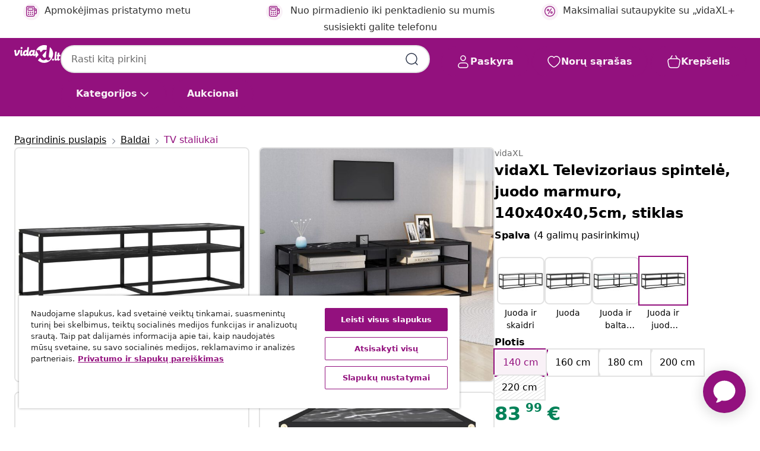

--- FILE ---
content_type: text/html;charset=UTF-8
request_url: https://www.vidaxl.lt/e/vidaxl-televizoriaus-spintele-juodo-marmuro-140x40x405cm-stiklas/8720286463147.html
body_size: 40139
content:
 

 











 


 

























<!DOCTYPE html>
<html lang="lt-lt" country="lt" dir="ltr">
<head>




<link rel="preload" href="/on/demandware.static/Sites-vidaxl-lt-Site/-/default/dw12605bad/fonts/vidaXLfontFE.woff" as="font" crossorigin />

<style>
    @font-face {
        font-family: vidaXLfont;
        src:  url("/on/demandware.static/Sites-vidaxl-lt-Site/-/default/dw12605bad/fonts/vidaXLfontFE.woff") format("woff");
        font-weight: 400;
        font-style: normal;
    }
</style>

<link rel="preload" href="/on/demandware.static/Sites-vidaxl-lt-Site/-/lt_LT/dw0811c93e/images/vidaXL_logo.svg" as="image" />


    <link rel="preload" href="/on/demandware.static/Sites-vidaxl-lt-Site/-/lt_LT/v1768909919574/css/global-modified.css" as="style" />
    <link rel="preload" href="/on/demandware.static/Sites-vidaxl-lt-Site/-/lt_LT/v1768909919574/css/molecules.css" as="style" />



    <link rel="preload" href="//cdn.cookielaw.org/scripttemplates/otSDKStub.js" as="script" />

<!--[if gt IE 9]><!-->
<script>//common/scripts.isml</script>
<script defer type="text/javascript" src="/on/demandware.static/Sites-vidaxl-lt-Site/-/lt_LT/v1768909919574/js/main.js"></script>

    
        <script defer type="text/javascript" src="/on/demandware.static/Sites-vidaxl-lt-Site/-/lt_LT/v1768909919574/js/productDetail.js"
            
            >
        </script>
    


<!--<![endif]-->
<script>
    window.SitePreferences =  {"dataDogImageAddErrorEnable":true}
</script>


<meta charset=UTF-8>

<meta http-equiv="x-ua-compatible" content="ie=edge">

<meta name="viewport" content="width=device-width, initial-scale=1">


















    



    <link rel="alternate" hreflang="sl-SI" href="https://www.vidaxl.si/e/vidaxl-tv-omarica-crni-marmor-140x40x405-cm-kaljeno-steklo/8720286463147.html" >
<link rel="alternate" hreflang="pt-PT" href="https://www.vidaxl.pt/e/vidaxl-movel-de-tv-140x40x405-cm-vidro-temperado-marmore-preto/8720286463147.html" >
<link rel="alternate" hreflang="en-IE" href="https://www.vidaxl.ie/e/vidaxl-tv-cabinet-black-marble-140x40x405-cm-tempered-glass/8720286463147.html" >
<link rel="alternate" hreflang="de-AT" href="https://www.vidaxl.at/e/vidaxl-tv-schrank-schwarz-marmor-optik-140x40x405-cm-hartglas/8720286463147.html" >
<link rel="alternate" hreflang="en-GB" href="https://www.vidaxl.co.uk/e/vidaxl-tv-cabinet-black-marble-140x40x405-cm-tempered-glass/8720286463147.html" >
<link rel="alternate" hreflang="de-DE" href="https://www.vidaxl.de/e/vidaxl-tv-schrank-schwarz-marmor-optik-140x40x405-cm-hartglas/8720286463147.html" >
<link rel="alternate" hreflang="el-GR" href="https://www.vidaxl.gr/e/vidaxl-epiplo-tileorasis-leyko-opsi-marmaroy-140x40x405ek-gyali-asfal/8720286463147.html" >
<link rel="alternate" hreflang="fr-FR" href="https://www.vidaxl.fr/e/vidaxl-meuble-tv-marbre-noir-140x40x405-cm-verre-trempe/8720286463147.html" >
<link rel="alternate" hreflang="en-AU" href="https://www.vidaxl.com.au/e/vidaxl-tv-cabinet-black-marble-140x40x405-cm-tempered-glass/8720286463147.html" >
<link rel="alternate" hreflang="pl-PL" href="https://www.vidaxl.pl/e/vidaxl-szafka-pod-tv-czarny-marmur-140x40x405-cm-szklo-hartowane/8720286463147.html" >
<link rel="alternate" hreflang="de-CH" href="https://de.vidaxl.ch/e/vidaxl-tv-schrank-schwarz-marmor-optik-140x40x405-cm-hartglas/8720286463147.html" >
<link rel="alternate" hreflang="fr-CH" href="https://fr.vidaxl.ch/e/vidaxl-meuble-tv-marbre-noir-140x40x405-cm-verre-trempe/8720286463147.html" >
<link rel="alternate" hreflang="sk-SK" href="https://www.vidaxl.sk/e/vidaxl-tv-skrinka-cierny-mramor-140x40x405-cm-tvrdene-sklo/8720286463147.html" >
<link rel="alternate" hreflang="bg-BG" href="https://www.vidaxl.bg/e/vidaxl-tv-shkaf-cheren-mramor-140x40x405-sm-zakaleno-staklo/8720286463147.html" >
<link rel="alternate" hreflang="nl-NL" href="https://www.vidaxl.nl/e/vidaxl-tv-meubel-140x40x405-cm-gehard-glas-zwartmarmerkleurig/8720286463147.html" >
<link rel="alternate" hreflang="nl-BE" href="https://nl.vidaxl.be/e/vidaxl-tv-meubel-140x40x405-cm-gehard-glas-zwartmarmerkleurig/8720286463147.html" >
<link rel="alternate" hreflang="fr-BE" href="https://fr.vidaxl.be/e/vidaxl-meuble-tv-marbre-noir-140x40x405-cm-verre-trempe/8720286463147.html" >
<link rel="alternate" hreflang="sv-SE" href="https://www.vidaxl.se/e/vidaxl-tv-bank-svart-marmor-140x40x405-cm-hardat-glas/8720286463147.html" >
<link rel="alternate" hreflang="cs-CZ" href="https://www.vidaxl.cz/e/vidaxl-tv-stolek-cerny-mramor-140-x-40-x-405-cm-tvrzene-sklo/8720286463147.html" >
<link rel="alternate" hreflang="da-DK" href="https://www.vidaxl.dk/e/vidaxl-tv-bord-140x40x405-cm-haerdet-glas-marmoreffekt-sort/8720286463147.html" >
<link rel="alternate" hreflang="is-IS" href="https://is.vidaxl.is/e/vidaxl-sjonvarpsskapur-svart-marmaramynstur-140x40x405-cm-hert-gler/8720286463147.html" >
<link rel="alternate" hreflang="ro-RO" href="https://www.vidaxl.ro/e/vidaxl-comoda-tv-marmura-neagra-140x40x405-cm-sticla-securizata/8720286463147.html" >
<link rel="alternate" hreflang="lv-LV" href="https://www.vidaxl.lv/e/vidaxl-tv-plaukts-140x40x405-cm-rudits-stikls-melns-marmora-raksts/8720286463147.html" >
<link rel="alternate" hreflang="lt-LT" href="https://www.vidaxl.lt/e/vidaxl-televizoriaus-spintele-juodo-marmuro-140x40x405cm-stiklas/8720286463147.html" >
<link rel="alternate" hreflang="nb-NO" href="https://www.vidaxl.no/e/vidaxl-tv-benk-svart-marmor-140x40x405-cm-herdet-glass/8720286463147.html" >
<link rel="alternate" hreflang="fi-FI" href="https://www.vidaxl.fi/e/vidaxl-tv-taso-musta-marmori-140x40x405-cm-karkaistu-lasi/8720286463147.html" >
<link rel="alternate" hreflang="it-IT" href="https://www.vidaxl.it/e/vidaxl-mobile-porta-tv-marmo-nero-140x40x405-cm-in-vetro-temperato/8720286463147.html" >
<link rel="alternate" hreflang="es-ES" href="https://www.vidaxl.es/e/vidaxl-mueble-de-tv-vidrio-templado-color-marmol-negro-140x40x405-cm/8720286463147.html" >
<link rel="alternate" hreflang="et-EE" href="https://www.vidaxl.ee/e/vidaxl-telerialus-must-marmor-140-x-40-x-405-cm-karastatud-klaas/8720286463147.html" >
<link rel="alternate" hreflang="hr-HR" href="https://www.vidaxl.hr/e/vidaxl-tv-ormaric-boja-crnog-mramora-140x40x405-cm-od-kaljenog-stakla/8720286463147.html" >
<link rel="alternate" hreflang="hu-HU" href="https://www.vidaxl.hu/e/vidaxl-fekete-marvany-szinu-edzett-uveg-tv-szekreny-140-x-40-x-405-cm/8720286463147.html" >
<link rel="alternate" hreflang="en-US" href="https://www.vidaxl.com/e/8720286463147.html" >


 
    
        
            <meta property="og:image" content="https://www.vidaxl.lt/on/demandware.static/-/Sites-vidaxl-catalog-master-sku/default/dw18d09517/hi-res/436/457/331717/image_2_331717.jpg">
        
    

    
        
            <meta property="og:image:width" content="1200px">
        
    

    
        
            <meta property="og:type" content="article">
        
    

    
        
            <meta property="og:title" content="vidaXL Televizoriaus spintelė, juodo marmuro, 140x40x40,5cm, stiklas | vidaxl-lt">
        
    

    
        
            <meta property="og:image:height" content="1200px">
        
    

    
        
            
                
                <meta name="robots" content="index,follow">
            
        
        
    

    
        
            <meta property="og:url" content="https://www.vidaxl.lt/e/vidaxl-televizoriaus-spintele-juodo-marmuro-140x40x405cm-stiklas/8720286463147.html">
        
    

    
        
            <meta property="og:description" content="&Scaron;i eleganti&scaron;ku bei paprastu dizainu pasižyminti televizoriaus spintelė taps prakti&scaron;ka jūsų gyvenamosios erdvės detale. &Scaron;i i&scaron; grūdinto stiklo pagaminta spintelė garso aparatūrai yra tvirta ir stabili. Ji taip pat yra lengvai valoma drėgna &scaron;luoste. Milteliniu būdu dengto plieno rėmas suteikia jai tvirtumo. Po stalvir&scaron;iu esanti lentyna suteikia pakankamai vietos tvarkingai bei lengvai pasiekiamus laikyti savo DVD, multimedijos įrenginius, knygas ir mažus būtinus daiktus.">
        
    







        <title>vidaXL Televizoriaus spintelė, juodo marmuro, 140x40x40,5cm, stiklas | vidaXL.lt</title>




    
        
    
       
        <meta name="description" content="vidaXL Televizoriaus spintelė, juodo marmuro, 140x40x40,5cm, stiklas | Nemokamas pristatymas visoms prekėms ✓ Puikūs pasiūlymai ✓ Žemos kainos" />
    


    <meta name="keywords" content="televizoriaus spintelė, televizoriaus spintelės, TV spintelė, TV spintelės, spintelė televizoriui, spintelės televizoriui, spintelė garso aparatūrai, spintelės garso aparatūrai, garso aparatūros spintelė, garso aparatūros spintelės, spintelė audio aparatūrai, spintelės audio aparatūrai, audio aparatūros spintelė, audio aparatūros spintelės, televizoriaus staliukas, televizoriaus staliukai, TV staliukas, TV staliukai, staliukas televizoriui, staliukai televizoriui, &scaron;oninė spintelė, &scaron;oninės spintelės" />

 

<link rel="icon" type="image/png" href="/on/demandware.static/Sites-vidaxl-lt-Site/-/default/dwb408d4bd/images/favicons/favicon-196x196.png" sizes="196x196" />
<link rel="icon" type="image/png" href="/on/demandware.static/Sites-vidaxl-lt-Site/-/default/dwdb09da36/images/favicons/favicon-96x96.png" sizes="96x96" />
<link rel="icon" type="image/png" href="/on/demandware.static/Sites-vidaxl-lt-Site/-/default/dwbd770745/images/favicons/favicon-32x32.png" sizes="32x32" />
<link rel="icon" type="image/png" href="/on/demandware.static/Sites-vidaxl-lt-Site/-/default/dwd8b77439/images/favicons/favicon-16x16.png" sizes="16x16" />
<link rel="icon" type="image/png" href="/on/demandware.static/Sites-vidaxl-lt-Site/-/default/dwf2f441ab/images/favicons/favicon-128.png" sizes="128x128" />
<link rel="icon" type="image/png" href="/on/demandware.static/Sites-vidaxl-lt-Site/-/default/dw5db65b5c/images/favicons/favicon-48x48.png" sizes="48x48" />
<link rel="icon" type="image/png" href="/on/demandware.static/Sites-vidaxl-lt-Site/-/default/dwc06a1535/images/favicons/favicon-144x144.png" sizes="144x144" />
<link rel="icon" type="image/x-icon" href="/on/demandware.static/Sites-vidaxl-lt-Site/-/default/dw9d734a52/images/favicon.ico" />

<link rel="stylesheet" href="/on/demandware.static/Sites-vidaxl-lt-Site/-/lt_LT/v1768909919574/css/global-modified.css" />


<link rel="stylesheet" href="/on/demandware.static/Sites-vidaxl-lt-Site/-/lt_LT/v1768909919574/css/molecules.css" />


    
        <link rel="stylesheet" href="/on/demandware.static/Sites-vidaxl-lt-Site/-/lt_LT/v1768909919574/css/product/detail.css" />
    

    
        <link rel="stylesheet" href="/on/demandware.static/Sites-vidaxl-lt-Site/-/lt_LT/v1768909919574/css/energyLabel.css" />
    


<script type="application/ld+json">
    {
    "@context": "https://schema.org",
    "@type": "Organization",
    "brand": {"name": "vidaXL", "@type": "Thing"}
    }
</script>

<script id="fallback-images-script" data-use-alternative-product-images="ONLY_MISSING">
    function handleImageError(img) {
        const useAlternativeProductImages = document.querySelector('#fallback-images-script').dataset.useAlternativeProductImages;
        var dataDogPreference = SitePreferences.dataDogImageAddErrorEnable;
        img.onerror = ""; // prevent infinite loop
        if (dataDogPreference && window.DD_RUM) {
            // Report the error to Datadog RUM
            window.DD_RUM.onReady(function() {
            if (window.DD_RUM && typeof window.DD_RUM.addError === 'function') {
                console.log('Reporting image load error to Datadog RUM for image:', img.src);
                window.DD_RUM.addError(new Error('Main image load error:'+img.src), {
                    source: 'image',
                    handling: 'handled',
                    imgSrc: img.src,
                    alt: img.alt || ''
                });
            }
            });
         }
        if (useAlternativeProductImages === 'ONLY_MISSING' && img.dataset.alternativeImgSrc) {
            img.src = img.dataset.alternativeImgSrc;
            img.onerror = function () {
                img.src = img.dataset.errorSrc;
                if (dataDogPreference && window.DD_RUM) {               
                    // Report secondary error to Datadog RUM
                    window.DD_RUM.onReady(function() {
                        if (window.DD_RUM && typeof window.DD_RUM.addError === 'function') {
                            console.log('Reporting alternative image load error to Datadog RUM for image:', img.dataset.alternativeImgSrc);
                            window.DD_RUM.addError(new Error('Alternative image load error:' + img.dataset.alternativeImgSrc), {
                                handling: 'handled',
                                imgSrc: img.src,
                                alt: img.alt || ''
                            });
                        }
                    });
                }
            };
        } else if (img.dataset.sourceImg) {
            if (img.dataset.altImgSrc){
                img.src = img.dataset.altImgSrc;
                img.removeAttribute('srcset');
                img.onerror = function () {
                const fallbackTried = img.dataset.fallbackTried === "true";
                if (!fallbackTried) {
                    img.dataset.fallbackTried = "true";
                    img.src = img.dataset.errorSrc;
                    if (dataDogPreference && window.DD_RUM) {
                        // Report secondary error to Datadog RUM
                        window.DD_RUM.onReady(function() {
                            if (window.DD_RUM && typeof window.DD_RUM.addError === 'function') {
                                console.log('Reporting alternative image load error to Datadog RUM for image:', img.dataset.altImgSrc);
                                window.DD_RUM.addError(new Error('Alternative image load error:' + img.dataset.altImgSrc), {
                                    handling: 'handled',
                                    imgSrc: img.src,
                                    alt: img.alt || ''
                                    });
                                }
                        });
                    }
                    img.removeAttribute('srcset');
                    img.classList.add('unavailable-image-loaded');
                } else {
                    img.onerror = null; // stop the loop
                }
            };
            }
        } 
        else if (img.dataset.errorSrc) {
            img.src = img.dataset.errorSrc;
        }
    }

    function handleBackgroundImageError(imgElement) {
        const fallbackImage = imgElement.getAttribute('data-alternative-img-src');
        const errorImage = imgElement.getAttribute('data-error-src') || '/images/product-image-unavailable.svg';

        // Determine the final image to use for <img src>
        const finalImage = (fallbackImage && fallbackImage.trim() !== '') ? fallbackImage : errorImage;

        // Apply the fallback or error image to the <img>
        imgElement.src = finalImage;
    }

// Separate function that sets the background image
function applyOverlayBackground(imgElement, imageUrl) {
    if (imageUrl && imageUrl.trim() !== '' && imageUrl !== 'null') {
        const parentDiv = imgElement.closest('div');
        if (parentDiv) {
            parentDiv.style.backgroundImage = 'var(--overlay-gradient), url('+ imageUrl +')';
        }
    }
    imgElement.classList.add('invisible');
}

</script>





<!-- Consent Mode default settings -->
<script>
    var dataLayer = dataLayer || [];
    function gtag(){dataLayer.push(arguments);}

    gtag('consent', 'default', {
    'ad_storage': 'denied',
    'analytics_storage': 'denied',
    'functionality_storage': 'denied',
    'personalization_storage': 'denied',
    'security_storage': 'denied',
    'ad_user_data': 'denied',
    'ad_personalization': 'denied',
    'wait_for_update': 500
    });
</script>





<script>
    window.dataLayer = window.dataLayer || [];
</script>


    <script async src="https://536004373.collect.igodigital.com/collect.js"> </script>
    <script>
    var _etmc = [];
    _etmc.push(["setOrgId", 536004373]);
    </script>





    
        
                <!-- Google Tag Manager -->
                <script>(function(w,d,s,l,i){w[l]=w[l]||[];w[l].push({'gtm.start':
                        new Date().getTime(),event:'gtm.js'});var f=d.getElementsByTagName(s)[0],
                    j=d.createElement(s),dl=l!='dataLayer'?'&l='+l:'';j.async=true;j.src=
                    'https://www.googletagmanager.com/gtm.js?id='+i+dl;f.parentNode.insertBefore(j,f);
                })(window,document,'script','dataLayer','GTM-T53NPDD');</script>
                <!-- End Google Tag Manager -->
        
    

    
    



    <!-- OneTrust Cookies Consent Notice start for www.vidaxl.lt-->
    <script src="https://cdn.cookielaw.org/scripttemplates/otSDKStub.js" charset="UTF-8"
        data-domain-script="43c99843-85ab-4110-a09b-dfb99f338f5c" data-document-language="true" ></script>
    <script>
        function OptanonWrapper() { }
    </script>
    <!-- OneTrust Cookies Consent Notice end for www.vidaxl.lt-->



    <!-- Prefixbox Integration -->
<link rel="preconnect" href="https://integration.prefixbox.com/" />
<link rel="dns-prefetch" href="https://integration.prefixbox.com/" />
<link rel="preconnect" href="https://api.prefixbox.com/" />
<link rel="dns-prefetch" href="https://api.prefixbox.com/" />
<script>
    window.prefixboxAnalytics=window.prefixboxAnalytics||function(t,s,p,o){(window.pfbxQueue=window.pfbxQueue||[]).push({type:t,source:s,params:p,overrideObject:o});};
    window.prefixboxFunctions=window.prefixboxFunctions||{}; window.prefixboxCustomerFunctions=window.prefixboxCustomerFunctions||{};
</script>
<script
    id="prefixbox-integration-v2"
    async
    defer
    fetchpriority="high"
    type="text/javascript"
    src="https://integration.prefixbox.com/f5604f1b-3160-4591-8c3a-6ca7d3aaa94d"
> </script>
<!-- End Prefixbox Integration -->



<link rel="canonical" href="/e/vidaxl-televizoriaus-spintele-juodo-marmuro-140x40x405cm-stiklas/8720286463147.html"/>


<script type="text/javascript">//<!--
/* <![CDATA[ (head-active_data.js) */
var dw = (window.dw || {});
dw.ac = {
    _analytics: null,
    _events: [],
    _category: "",
    _searchData: "",
    _anact: "",
    _anact_nohit_tag: "",
    _analytics_enabled: "true",
    _timeZone: "Europe/Vilnius",
    _capture: function(configs) {
        if (Object.prototype.toString.call(configs) === "[object Array]") {
            configs.forEach(captureObject);
            return;
        }
        dw.ac._events.push(configs);
    },
	capture: function() { 
		dw.ac._capture(arguments);
		// send to CQ as well:
		if (window.CQuotient) {
			window.CQuotient.trackEventsFromAC(arguments);
		}
	},
    EV_PRD_SEARCHHIT: "searchhit",
    EV_PRD_DETAIL: "detail",
    EV_PRD_RECOMMENDATION: "recommendation",
    EV_PRD_SETPRODUCT: "setproduct",
    applyContext: function(context) {
        if (typeof context === "object" && context.hasOwnProperty("category")) {
        	dw.ac._category = context.category;
        }
        if (typeof context === "object" && context.hasOwnProperty("searchData")) {
        	dw.ac._searchData = context.searchData;
        }
    },
    setDWAnalytics: function(analytics) {
        dw.ac._analytics = analytics;
    },
    eventsIsEmpty: function() {
        return 0 == dw.ac._events.length;
    }
};
/* ]]> */
// -->
</script>
<script type="text/javascript">//<!--
/* <![CDATA[ (head-cquotient.js) */
var CQuotient = window.CQuotient = {};
CQuotient.clientId = 'bfns-vidaxl-lt';
CQuotient.realm = 'BFNS';
CQuotient.siteId = 'vidaxl-lt';
CQuotient.instanceType = 'prd';
CQuotient.locale = 'lt_LT';
CQuotient.fbPixelId = '593865534458538';
CQuotient.activities = [];
CQuotient.cqcid='';
CQuotient.cquid='';
CQuotient.cqeid='';
CQuotient.cqlid='';
CQuotient.apiHost='api.cquotient.com';
/* Turn this on to test against Staging Einstein */
/* CQuotient.useTest= true; */
CQuotient.useTest = ('true' === 'false');
CQuotient.initFromCookies = function () {
	var ca = document.cookie.split(';');
	for(var i=0;i < ca.length;i++) {
	  var c = ca[i];
	  while (c.charAt(0)==' ') c = c.substring(1,c.length);
	  if (c.indexOf('cqcid=') == 0) {
		CQuotient.cqcid=c.substring('cqcid='.length,c.length);
	  } else if (c.indexOf('cquid=') == 0) {
		  var value = c.substring('cquid='.length,c.length);
		  if (value) {
		  	var split_value = value.split("|", 3);
		  	if (split_value.length > 0) {
			  CQuotient.cquid=split_value[0];
		  	}
		  	if (split_value.length > 1) {
			  CQuotient.cqeid=split_value[1];
		  	}
		  	if (split_value.length > 2) {
			  CQuotient.cqlid=split_value[2];
		  	}
		  }
	  }
	}
}
CQuotient.getCQCookieId = function () {
	if(window.CQuotient.cqcid == '')
		window.CQuotient.initFromCookies();
	return window.CQuotient.cqcid;
};
CQuotient.getCQUserId = function () {
	if(window.CQuotient.cquid == '')
		window.CQuotient.initFromCookies();
	return window.CQuotient.cquid;
};
CQuotient.getCQHashedEmail = function () {
	if(window.CQuotient.cqeid == '')
		window.CQuotient.initFromCookies();
	return window.CQuotient.cqeid;
};
CQuotient.getCQHashedLogin = function () {
	if(window.CQuotient.cqlid == '')
		window.CQuotient.initFromCookies();
	return window.CQuotient.cqlid;
};
CQuotient.trackEventsFromAC = function (/* Object or Array */ events) {
try {
	if (Object.prototype.toString.call(events) === "[object Array]") {
		events.forEach(_trackASingleCQEvent);
	} else {
		CQuotient._trackASingleCQEvent(events);
	}
} catch(err) {}
};
CQuotient._trackASingleCQEvent = function ( /* Object */ event) {
	if (event && event.id) {
		if (event.type === dw.ac.EV_PRD_DETAIL) {
			CQuotient.trackViewProduct( {id:'', alt_id: event.id, type: 'raw_sku'} );
		} // not handling the other dw.ac.* events currently
	}
};
CQuotient.trackViewProduct = function(/* Object */ cqParamData){
	var cq_params = {};
	cq_params.cookieId = CQuotient.getCQCookieId();
	cq_params.userId = CQuotient.getCQUserId();
	cq_params.emailId = CQuotient.getCQHashedEmail();
	cq_params.loginId = CQuotient.getCQHashedLogin();
	cq_params.product = cqParamData.product;
	cq_params.realm = cqParamData.realm;
	cq_params.siteId = cqParamData.siteId;
	cq_params.instanceType = cqParamData.instanceType;
	cq_params.locale = CQuotient.locale;
	
	if(CQuotient.sendActivity) {
		CQuotient.sendActivity(CQuotient.clientId, 'viewProduct', cq_params);
	} else {
		CQuotient.activities.push({activityType: 'viewProduct', parameters: cq_params});
	}
};
/* ]]> */
// -->
</script>


   <script type="application/ld+json">
        {"@context":"http://schema.org/","@type":"Product","name":"vidaXL Televizoriaus spintelė, juodo marmuro, 140x40x40,5cm, stiklas","description":"<p>Ši elegantišku bei paprastu dizainu pasižyminti televizoriaus spintelė taps praktiška jūsų gyvenamosios erdvės detale.</p><p> </p><p>Ši iš grūdinto stiklo pagaminta spintelė garso aparatūrai yra tvirta ir stabili. Ji taip pat yra lengvai valoma drėgna šluoste. Milteliniu būdu dengto plieno rėmas suteikia jai tvirtumo. Po stalviršiu esanti lentyna suteikia pakankamai vietos tvarkingai bei lengvai pasiekiamus laikyti savo DVD, multimedijos įrenginius, knygas ir mažus būtinus daiktus.</p>","mpn":"8720286463147","sku":"8720286463147","brand":{"@type":"Thing","name":"vidaXL"},"image":["https://www.vidaxl.lt/dw/image/v2/BFNS_PRD/on/demandware.static/-/Sites-vidaxl-catalog-master-sku/default/dw18d09517/hi-res/436/457/331717/image_2_331717.jpg?sw=600","https://www.vidaxl.lt/dw/image/v2/BFNS_PRD/on/demandware.static/-/Sites-vidaxl-catalog-master-sku/default/dw8cbd2bee/hi-res/436/457/331717/image_1_331717.jpg?sw=600","https://www.vidaxl.lt/dw/image/v2/BFNS_PRD/on/demandware.static/-/Sites-vidaxl-catalog-master-sku/default/dw0ac009ed/hi-res/436/457/331717/image_3_331717.jpg?sw=600","https://www.vidaxl.lt/dw/image/v2/BFNS_PRD/on/demandware.static/-/Sites-vidaxl-catalog-master-sku/default/dw16764dd3/hi-res/436/457/331717/image_4_331717.jpg?sw=600","https://www.vidaxl.lt/dw/image/v2/BFNS_PRD/on/demandware.static/-/Sites-vidaxl-catalog-master-sku/default/dwa90ba9cc/hi-res/436/457/331717/image_5_331717.jpg?sw=600","https://www.vidaxl.lt/dw/image/v2/BFNS_PRD/on/demandware.static/-/Sites-vidaxl-catalog-master-sku/default/dwf77ac721/hi-res/436/457/331717/image_6_331717.jpg?sw=600","https://www.vidaxl.lt/dw/image/v2/BFNS_PRD/on/demandware.static/-/Sites-vidaxl-catalog-master-sku/default/dw6b4c2c84/hi-res/436/457/331717/image_7_331717.jpg?sw=600"],"offers":{"url":{},"@type":"Offer","priceCurrency":"EUR","price":"83.99","availability":"http://schema.org/InStock"}}
    </script>



</head>
<body>

    
        
    

    
    


<div
class="page "
data-action="Product-Show"
data-locale="lt_LT"
data-querystring="pid=8720286463147"
>


























 

 











 


 



























<div
    class="d-none js-auth-data"
    data-authenticated="false"
    data-registered="false"
    data-dropshipper="null"
    data-isbusinessuser="false"
>
</div>




<div class="container usp-container d-flex flex-row js-usp-row">
    <div class="col-12">
        
	
	<div class="content-asset"><!-- dwMarker="content" dwContentID="8d1ce502cdc295536b7778c4b8" -->
		<div class="usp slick-not-init" id="header-usp">
<p class="usp-block" data-toggle="modal" data-target="#uspModal">
        <span class="usp-icons">
            <svg width="24" height="24" viewBox="0 0 24 24" fill="none"
                xmlns="http://www.w3.org/2000/svg">
                <path
                    d="M14.9999 7L8.99988 17M22 12C22 17.5228 17.5228 22 12 22C6.47715 22 2 17.5228 2 12C2 6.47715 6.47715 2 12 2C17.5228 2 22 6.47715 22 12ZM9.99988 9.5C9.99988 10.3284 9.32831 11 8.49988 11C7.67145 11 6.99988 10.3284 6.99988 9.5C6.99988 8.67157 7.67145 8 8.49988 8C9.32831 8 9.99988 8.67157 9.99988 9.5ZM16.9999 14.5C16.9999 15.3284 16.3283 16 15.4999 16C14.6715 16 13.9999 15.3284 13.9999 14.5C13.9999 13.6716 14.6715 13 15.4999 13C16.3283 13 16.9999 13.6716 16.9999 14.5Z"
                    stroke="var(--color-plum-500, #93117e)" stroke-width="1.5"
                    stroke-linecap="round"
                    stroke-linejoin="round" />
            </svg>
        </span>
        <span>Maksimaliai sutaupykite su „vidaXL+</span>
    </p>
<p class="usp-block" data-target="#uspModal" data-toggle="modal"><span class="usp-icons"> <svg fill="none" height="24" viewbox="0 0 24 24" width="24" xmlns="http://www.w3.org/2000/svg"> <path d="M10 19H14M10 19C10 20.6569 8.65685 22 7 22C5.34315 22 4 20.6569 4 19M10 19C10 17.3431 8.65685 16 7 16C5.34315 16 4 17.3431 4 19M14 19C14 20.6569 15.3431 22 17 22C18.6569 22 20 20.6569 20 19M14 19C14 17.3431 15.3431 16 17 16C18.6569 16 20 17.3431 20 19M20 19V19C21.6569 19 23 17.6569 23 16V6.8C23 5.11984 23 4.27976 22.673 3.63803C22.3854 3.07354 21.9265 2.6146 21.362 2.32698C20.7202 2 19.8802 2 18.2 2H15.8C14.1198 2 13.2798 2 12.638 2.32698C12.0735 2.6146 11.6146 3.07354 11.327 3.63803C11 4.27976 11 5.11984 11 6.8V7.8C11 8.9201 11 9.48016 10.782 9.90798C10.5903 10.2843 10.2843 10.5903 9.90798 10.782C9.48016 11 8.92011 11 7.8 11H1.5M4 19V19C3.06812 19 2.60218 19 2.23463 18.8478C1.74458 18.6448 1.35523 18.2554 1.15224 17.7654C1 17.3978 1 16.9319 1 16V12.7727C1 12.1129 1 11.783 1.05245 11.4623C1.09902 11.1775 1.17626 10.8987 1.28282 10.6306C1.40284 10.3286 1.57257 10.0457 1.91205 9.47992L2.13566 9.10723C2.8155 7.97416 3.15542 7.40763 3.62342 6.99611C4.03758 6.63195 4.52256 6.35736 5.04791 6.18958C5.64157 6 6.30225 6 7.62362 6H11" stroke="var(--color-plum-500, #93117e)" stroke-linecap="round" stroke-linejoin="round" stroke-width="1.5"></path> </svg> </span> Nemokamas pristatymas</p>
<p class="usp-block" data-target="#uspModal" data-toggle="modal"><span class="usp-icons"> <svg fill="none" height="24" viewbox="0 0 24 24" width="24" xmlns="http://www.w3.org/2000/svg"> <path d="M6.5 14C6.5 14.2761 6.27614 14.5 6 14.5C5.72386 14.5 5.5 14.2761 5.5 14M6.5 14C6.5 13.7239 6.27614 13.5 6 13.5C5.72386 13.5 5.5 13.7239 5.5 14M6.5 14H5.5M6.5 18C6.5 18.2761 6.27614 18.5 6 18.5C5.72386 18.5 5.5 18.2761 5.5 18M6.5 18C6.5 17.7239 6.27614 17.5 6 17.5C5.72386 17.5 5.5 17.7239 5.5 18M6.5 18H5.5M10.5 14C10.5 14.2761 10.2761 14.5 10 14.5C9.72386 14.5 9.5 14.2761 9.5 14M10.5 14C10.5 13.7239 10.2761 13.5 10 13.5C9.72386 13.5 9.5 13.7239 9.5 14M10.5 14H9.5M10.5 18C10.5 18.2761 10.2761 18.5 10 18.5C9.72386 18.5 9.5 18.2761 9.5 18M10.5 18C10.5 17.7239 10.2761 17.5 10 17.5C9.72386 17.5 9.5 17.7239 9.5 18M10.5 18H9.5M14.5 14C14.5 14.2761 14.2761 14.5 14 14.5C13.7239 14.5 13.5 14.2761 13.5 14M14.5 14C14.5 13.7239 14.2761 13.5 14 13.5C13.7239 13.5 13.5 13.7239 13.5 14M14.5 14H13.5M14.5 18C14.5 18.2761 14.2761 18.5 14 18.5C13.7239 18.5 13.5 18.2761 13.5 18M14.5 18C14.5 17.7239 14.2761 17.5 14 17.5C13.7239 17.5 13.5 17.7239 13.5 18M14.5 18H13.5M22 10H18M18 7H18.8C19.9201 7 20.4802 7 20.908 7.21799C21.2843 7.40973 21.5903 7.71569 21.782 8.09202C22 8.51984 22 9.07989 22 10.2V13.8C22 14.9201 22 15.4802 21.782 15.908C21.5903 16.2843 21.2843 16.5903 20.908 16.782C20.4802 17 19.9201 17 18.8 17H18M6.6 10H13.4C13.9601 10 14.2401 10 14.454 9.89101C14.6422 9.79513 14.7951 9.64215 14.891 9.45399C15 9.24008 15 8.96005 15 8.4V6.6C15 6.03995 15 5.75992 14.891 5.54601C14.7951 5.35785 14.6422 5.20487 14.454 5.10899C14.2401 5 13.9601 5 13.4 5H6.6C6.03995 5 5.75992 5 5.54601 5.10899C5.35785 5.20487 5.20487 5.35785 5.10899 5.54601C5 5.75992 5 6.03995 5 6.6V8.4C5 8.96005 5 9.24008 5.10899 9.45399C5.20487 9.64215 5.35785 9.79513 5.54601 9.89101C5.75992 10 6.03995 10 6.6 10ZM6.8 22H13.2C14.8802 22 15.7202 22 16.362 21.673C16.9265 21.3854 17.3854 20.9265 17.673 20.362C18 19.7202 18 18.8802 18 17.2V6.8C18 5.11984 18 4.27976 17.673 3.63803C17.3854 3.07354 16.9265 2.6146 16.362 2.32698C15.7202 2 14.8802 2 13.2 2H6.8C5.11984 2 4.27976 2 3.63803 2.32698C3.07354 2.6146 2.6146 3.07354 2.32698 3.63803C2 4.27976 2 5.11984 2 6.8V17.2C2 18.8802 2 19.7202 2.32698 20.362C2.6146 20.9265 3.07354 21.3854 3.63803 21.673C4.27976 22 5.11984 22 6.8 22Z" stroke="var(--color-plum-500, #93117e)" stroke-linecap="round" stroke-linejoin="round" stroke-width="1.5"></path> </svg> </span> Apmokėjimas pristatymo metu</p>
<p class="usp-block" data-target="#uspModal" data-toggle="modal"><span class="usp-icons"> <svg fill="none" height="24" viewbox="0 0 24 24" width="24" xmlns="http://www.w3.org/2000/svg"> <path d="M6.5 14C6.5 14.2761 6.27614 14.5 6 14.5C5.72386 14.5 5.5 14.2761 5.5 14M6.5 14C6.5 13.7239 6.27614 13.5 6 13.5C5.72386 13.5 5.5 13.7239 5.5 14M6.5 14H5.5M6.5 18C6.5 18.2761 6.27614 18.5 6 18.5C5.72386 18.5 5.5 18.2761 5.5 18M6.5 18C6.5 17.7239 6.27614 17.5 6 17.5C5.72386 17.5 5.5 17.7239 5.5 18M6.5 18H5.5M10.5 14C10.5 14.2761 10.2761 14.5 10 14.5C9.72386 14.5 9.5 14.2761 9.5 14M10.5 14C10.5 13.7239 10.2761 13.5 10 13.5C9.72386 13.5 9.5 13.7239 9.5 14M10.5 14H9.5M10.5 18C10.5 18.2761 10.2761 18.5 10 18.5C9.72386 18.5 9.5 18.2761 9.5 18M10.5 18C10.5 17.7239 10.2761 17.5 10 17.5C9.72386 17.5 9.5 17.7239 9.5 18M10.5 18H9.5M14.5 14C14.5 14.2761 14.2761 14.5 14 14.5C13.7239 14.5 13.5 14.2761 13.5 14M14.5 14C14.5 13.7239 14.2761 13.5 14 13.5C13.7239 13.5 13.5 13.7239 13.5 14M14.5 14H13.5M14.5 18C14.5 18.2761 14.2761 18.5 14 18.5C13.7239 18.5 13.5 18.2761 13.5 18M14.5 18C14.5 17.7239 14.2761 17.5 14 17.5C13.7239 17.5 13.5 17.7239 13.5 18M14.5 18H13.5M22 10H18M18 7H18.8C19.9201 7 20.4802 7 20.908 7.21799C21.2843 7.40973 21.5903 7.71569 21.782 8.09202C22 8.51984 22 9.07989 22 10.2V13.8C22 14.9201 22 15.4802 21.782 15.908C21.5903 16.2843 21.2843 16.5903 20.908 16.782C20.4802 17 19.9201 17 18.8 17H18M6.6 10H13.4C13.9601 10 14.2401 10 14.454 9.89101C14.6422 9.79513 14.7951 9.64215 14.891 9.45399C15 9.24008 15 8.96005 15 8.4V6.6C15 6.03995 15 5.75992 14.891 5.54601C14.7951 5.35785 14.6422 5.20487 14.454 5.10899C14.2401 5 13.9601 5 13.4 5H6.6C6.03995 5 5.75992 5 5.54601 5.10899C5.35785 5.20487 5.20487 5.35785 5.10899 5.54601C5 5.75992 5 6.03995 5 6.6V8.4C5 8.96005 5 9.24008 5.10899 9.45399C5.20487 9.64215 5.35785 9.79513 5.54601 9.89101C5.75992 10 6.03995 10 6.6 10ZM6.8 22H13.2C14.8802 22 15.7202 22 16.362 21.673C16.9265 21.3854 17.3854 20.9265 17.673 20.362C18 19.7202 18 18.8802 18 17.2V6.8C18 5.11984 18 4.27976 17.673 3.63803C17.3854 3.07354 16.9265 2.6146 16.362 2.32698C15.7202 2 14.8802 2 13.2 2H6.8C5.11984 2 4.27976 2 3.63803 2.32698C3.07354 2.6146 2.6146 3.07354 2.32698 3.63803C2 4.27976 2 5.11984 2 6.8V17.2C2 18.8802 2 19.7202 2.32698 20.362C2.6146 20.9265 3.07354 21.3854 3.63803 21.673C4.27976 22 5.11984 22 6.8 22Z" stroke="var(--color-plum-500, #93117e)" stroke-linecap="round" stroke-linejoin="round" stroke-width="1.5"></path> </svg> </span> Nuo pirmadienio iki penktadienio su mumis susisiekti galite telefonu</p>
</div>
	</div> <!-- End content-asset -->



        <div class="modal fade p-0 custom-modal" id="uspModal" tabindex="-1" role="dialog" aria-labelledby="uspModal">
            <div class="modal-dialog" role="document">
                <div class="modal-content">
                    <div>
                        <div class="modal-header-usp">
                            <p class="modal-title-usp">Kodėl verta rinktis &bdquo;vidaXL&ldquo;?
                                
<button 
    class="vbtn text-base btn-neutral transparent pill btn-semantic font-weight-semibold"
    type="button"
    
        data-dismiss="modal"
        
        
        
        
        
        
        aria-label="Uždaryti meniu"
        
        name="button"
        >

        

        
    
         
            
                <img class="" src="/on/demandware.static/Sites-vidaxl-lt-Site/-/default/dwac11c557/images/svg/common/cross.svg"
                    alt="I&scaron;valyti paie&scaron;kos raktažodžius" width="24px"
                    height="24px">
            
        

        

        

        

    

    

</button>
                            </p>
                        </div>
                    </div>
                    <div class="usp-layout">
                        







<div class="templatePage" id="headerusp">
<div class="experience-region experience-main"><div class="experience-component experience-custom_layouts-headerUSP">

<div class="mobile-2r-2c">
    <div class="usp-row">
        <div class="region usp-section"><div class="experience-component experience-custom_assets-usp">
























 

 











 


 























<div class="modal-body-usp row">
    <div class="popup-usp">
        <div class="usp-main">
            <div class="usp-icon">
                <img src="/on/demandware.static/Sites-vidaxl-lt-Site/-/default/dw2722eabe/images/svg/usp/procent-circle.svg" alt="usp icon" width="100%" height="100%"/>
            </div>
            <div class="row-des">
                <p class="text-base font-weight-bold title">Gaukite nuolaidų su vidaXL+</p>
                <p class="description">Užregistruokite savo paskyrą &scaron;iandien ir stebėkite, kaip auga jūsų &bdquo;vidaXL+&ldquo; ta&scaron;kų skaičius - kuo daugiau perkate, tuo daugiau nuolaidų galite atrakinti!</p>
            </div>
        </div>
        
            

<a
class="btn-neutral outlined text-base font-weight-semibold vbtn text-base "

href="https://www.vidaxl.lt/loyalty-vidaXL.html"
target="_self"
tabindex="0"
title="button" role="button"
aria-label="button"






>




<span class="btn-text">Sukurkite paskyrą</span>



</a>
        
    </div>
</div></div></div>
        <div class="region usp-section"><div class="experience-component experience-custom_assets-usp">
























 

 











 


 























<div class="modal-body-usp row">
    <div class="popup-usp">
        <div class="usp-main">
            <div class="usp-icon">
                <img src="/on/demandware.static/Sites-vidaxl-lt-Site/-/default/dwb8d6a768/images/svg/usp/truck.svg" alt="usp icon" width="100%" height="100%"/>
            </div>
            <div class="row-des">
                <p class="text-base font-weight-bold title">Nemokamas pristatymas</p>
                <p class="description">Mėgaukitės nemokamu visų prekių, didelių ar mažų, pristatymu į namus!</p>
            </div>
        </div>
        
    </div>
</div></div></div>
        <div class="region usp-section"><div class="experience-component experience-custom_assets-usp">
























 

 











 


 























<div class="modal-body-usp row">
    <div class="popup-usp">
        <div class="usp-main">
            <div class="usp-icon">
                <img src="/on/demandware.static/Sites-vidaxl-lt-Site/-/default/dw6ba87ef3/images/svg/usp/pos.svg" alt="usp icon" width="100%" height="100%"/>
            </div>
            <div class="row-des">
                <p class="text-base font-weight-bold title">Apmokėjimas pristatymo metu</p>
                <p class="description">VidaXL tau nereikia laukti, kol nusipirksi mėgstamą produktą &ndash; įsigyk jį jau dabar, o sumokėk pristatymo metu!</p>
            </div>
        </div>
        
    </div>
</div></div></div>
        <div class="region usp-section"><div class="experience-component experience-custom_assets-usp">
























 

 











 


 























<div class="modal-body-usp row">
    <div class="popup-usp">
        <div class="usp-main">
            <div class="usp-icon">
                <img src="/on/demandware.static/Sites-vidaxl-lt-Site/-/default/dw6ba87ef3/images/svg/usp/pos.svg" alt="usp icon" width="100%" height="100%"/>
            </div>
            <div class="row-des">
                <p class="text-base font-weight-bold title">Nuo pirmadienio iki penktadienio su mumis susisiekti galite telefonu</p>
                <p class="description">Darbo laikas: 09:00 - 12:00
Telefono numeris: 37052142080</p>
            </div>
        </div>
        
    </div>
</div></div></div>
    </div>
</div></div></div>
</div>




                    </div>
                </div>
            </div>
        </div>
    </div>
    <div class="search-tooltip d-none">
        <span class="tooltip">Įvesk paie&scaron;kos terminą</span>
    </div>
    
</div>
<header id="header" class="bg-primary sticky-top js-navigation header-wrapper pdp">
    <div class="header-container container-max-width">
        <nav class="d-block">
            <div class="row js-nav-row bg-primary hide-search-desktop header-nav-row flex-nowrap d-xl-flex">
                <button class="vbtn btn-base js-navbar-toggler navbar-toggler d-desktop-none" type="button"
                    aria-controls="sg-navbar-collapse" aria-expanded="false" aria-label="Toggle navigation">
                    <div class="nav-toggle d-inline-block">
                        <div class="nav-navicon">
                            <img class="menu-icon" src="/on/demandware.static/Sites-vidaxl-lt-Site/-/default/dw707bd61a/images/svg/common/menu.svg"
                                alt=" meniu" width="24" height="24">
                        </div>
                    </div>
                </button>
                <a id="logo" class="col justify-content-center align-content-center notranslate menu-logo"
                    href="/" title="vidaXL Pagrindinis puslapis">
                    <img class="svg logo text-primary" src="/on/demandware.static/Sites-vidaxl-lt-Site/-/lt_LT/dw0811c93e/images/vidaXL_logo.svg"
                        alt="vidaXL Home" width="100%" height="100%">

                    <img class="svg logo text-primary mobile-sticky-logo"
                        src="/on/demandware.static/Sites-vidaxl-lt-Site/-/default/dw8596f5bc/images/svg/common/vidaXL_logo_white.svg" alt="vidaXL Home" width="100%" height="100%">
                </a>
                <div
                    class="d-none d-desktop-none categories-button-block js-categories-button-block header-categorie-links">
                    
<button 
    class="vbtn text-base btn-base pill js-toggle-navigation js-bottom-menu-item font-weight-semibold"
    type="button"
    
        
        
        
        
        
        
        
        aria-label="Kategorijos"
        
        name="button"
        >

        

        
    
        

        

        

        
            <span class="btn-text">Kategorijos</span>
        

    

     
           
            
                <svg width="24" height="24" viewBox="0 0 24 24" fill="none" xmlns="http://www.w3.org/2000/svg">
                    <path d="M10 6L16 12L10 18" stroke-width="1.5" stroke-linecap="round" stroke-linejoin="round"/>
                </svg>
            
            
            
    

</button>
                </div>
                <div class="col px-0 d-none d-desktop-block">
                    






























 

 











 


 























<div class="site-search w-100 search-bar">
    <form role="search" action="/catalogsearch/result" method="get" name="simpleSearch" class="h-100">

        <div class="input-group search-input-container">
            <input class="search-field horizontal-shake-animation flex-fill text-input text-base fint-weight-regular"
    type="text"
    name="q"
    value=""
    enterkeyhint="search"
    placeholder="Rasti kitą pirkinį"
    role="combobox"
    aria-describedby="search-assistive-text"
    aria-haspopup="listbox"
    maxlength="100"
    aria-owns="search-results"
    aria-expanded="false"
    aria-autocomplete="list"
    aria-activedescendant=""
    aria-controls="search-results"
    aria-label="Įvesk raktažodį ar prekės numerį"
    autocomplete="off"
/>

            
<button 
    class="vbtn text-base btn-semantic d-none reset-button horizontal-shake-animation pill btn-base outlined"
    type="button"
    
        
        
        
        
        
        
        
        aria-label="I&scaron;valyti paie&scaron;kos raktažodžius"
        
        name="button"
        >

        

        
    
         
            
                <img class="" src="/on/demandware.static/Sites-vidaxl-lt-Site/-/default/dwac11c557/images/svg/common/cross.svg"
                    alt="I&scaron;valyti paie&scaron;kos raktažodžius" width="24px"
                    height="24px">
            
        

        

        

        

    

    

</button>
            
<button 
    class="vbtn text-base btn-semantic search-button horizontal-shake-animation pill btn-base outlined"
    type="button"
    
        
        
        
        
        
        
        
        aria-label="Pateikti paie&scaron;kos raktažodžius"
        
        name="search-button"
        >

        

        
    
         
            
                <img class="" src="/on/demandware.static/Sites-vidaxl-lt-Site/-/default/dw58f42cc3/images/svg/common/search.svg"
                    alt="Search Icon" width="24px"
                    height="24px">
            
        

        

        

        

    

    

</button>

            <div class="suggestions-wrapper w-100 mt-1"
                data-url="/on/demandware.store/Sites-vidaxl-lt-Site/lt_LT/SearchServices-GetSuggestions?q=">
                
























 

 











 


 






















<div class="flex-column suggestions presearch-suggestions border-0 shadow-lg" style="display: none">
    <div class="recentsearchDisplay">
        <div class="font-weight-bold text-sm search-sug-header">Tavo naujausios paie&scaron;kos </div>
        <div class="recentSearchesShow" id="recentSearchesShowID" data-no-recent-search-message="Nėra jokių neseniai atliktų paie&scaron;kų"></div>
    </div>

    
        
	
	<div class="content-asset"><!-- dwMarker="content" dwContentID="4c6dbbd2bc4ca92bdcfcff2a43" -->
		<div class="presearch-configurator px-3 pb-3">
  <p class="fw-bold h5">Baldų projektavimo įrankis</p>
  <a class="btn btn-outline-secondary custom-btn" href="https://www.vidaxl.lt/customizable-beds-and-bed-accessories">
    <span>
      <img class="custom-icon" alt="Category_Bedroom" src="https://www.vidaxl.lt/on/demandware.static/-/Library-Sites-vidaXLSharedLibrary/default/dw71c599de/Icons/Category_Bedroom.svg" title="" />Lovos projektavimo įrankis</span>
  </a>
</div>
<hr class="custom-hr" />
<style type="text/css">
.presearch-configurator .btn.custom-btn {
  border: 2px solid #E3E3E3;
  border-radius: 8px;
}

.presearch-configurator  .custom-icon {
  width: 16px;
  display: inline;
  margin-right: 8px;
}

hr.custom-hr {
  border-color: #e3e3e3;
}
</style>
	</div> <!-- End content-asset -->



    

    

    
    <p class="text-sm font-weight-bold search-sug-header popularsearchDisplay">Populiarios paie&scaron;kos</p>
    <div class="flex-row attribute-chips chip-items">
       
            <div class="chip-item-container">
                

<a
class="btn-tab horizontal attribute-chip chip-item text-base font-weight-regular vbtn text-base "

href="/catalogsearch/result?q=vartu"
target="_self"
tabindex="0"
title="vartu" role="button"
aria-label="vartu"






>




<span class="btn-text">vartu</span>



</a>
            </div>
        
            <div class="chip-item-container">
                

<a
class="btn-tab horizontal attribute-chip chip-item text-base font-weight-regular vbtn text-base "

href="/catalogsearch/result?q=komodos"
target="_self"
tabindex="0"
title="komodos" role="button"
aria-label="komodos"






>




<span class="btn-text">komodos</span>



</a>
            </div>
        
            <div class="chip-item-container">
                

<a
class="btn-tab horizontal attribute-chip chip-item text-base font-weight-regular vbtn text-base "

href="/catalogsearch/result?q=fotelis"
target="_self"
tabindex="0"
title="fotelis" role="button"
aria-label="fotelis"






>




<span class="btn-text">fotelis</span>



</a>
            </div>
        
            <div class="chip-item-container">
                

<a
class="btn-tab horizontal attribute-chip chip-item text-base font-weight-regular vbtn text-base "

href="/catalogsearch/result?q=kavos%20staliukai"
target="_self"
tabindex="0"
title="kavos staliukai" role="button"
aria-label="kavos staliukai"






>




<span class="btn-text">kavos staliukai</span>



</a>
            </div>
        
            <div class="chip-item-container">
                

<a
class="btn-tab horizontal attribute-chip chip-item text-base font-weight-regular vbtn text-base "

href="/catalogsearch/result?q=naktin%C4%97%20spintel%C4%97"
target="_self"
tabindex="0"
title="naktinė spintelė" role="button"
aria-label="naktinė spintelė"






>




<span class="btn-text">naktinė spintelė</span>



</a>
            </div>
        
            <div class="chip-item-container">
                

<a
class="btn-tab horizontal attribute-chip chip-item text-base font-weight-regular vbtn text-base "

href="/catalogsearch/result?q=kosmetinis%20staliukas"
target="_self"
tabindex="0"
title="kosmetinis staliukas" role="button"
aria-label="kosmetinis staliukas"






>




<span class="btn-text">kosmetinis staliukas</span>



</a>
            </div>
        
            <div class="chip-item-container">
                

<a
class="btn-tab horizontal attribute-chip chip-item text-base font-weight-regular vbtn text-base "

href="/catalogsearch/result?q=baro%20kedes"
target="_self"
tabindex="0"
title="baro kedes" role="button"
aria-label="baro kedes"






>




<span class="btn-text">baro kedes</span>



</a>
            </div>
        
            <div class="chip-item-container">
                

<a
class="btn-tab horizontal attribute-chip chip-item text-base font-weight-regular vbtn text-base "

href="/catalogsearch/result?q=dienin%C4%97s%20u%C5%BEuolaidos"
target="_self"
tabindex="0"
title="dieninės užuolaidos" role="button"
aria-label="dieninės užuolaidos"






>




<span class="btn-text">dieninės užuolaidos</span>



</a>
            </div>
        
            <div class="chip-item-container">
                

<a
class="btn-tab horizontal attribute-chip chip-item text-base font-weight-regular vbtn text-base "

href="/catalogsearch/result?q=e27"
target="_self"
tabindex="0"
title="e27" role="button"
aria-label="e27"






>




<span class="btn-text">e27</span>



</a>
            </div>
        
            <div class="chip-item-container">
                

<a
class="btn-tab horizontal attribute-chip chip-item text-base font-weight-regular vbtn text-base "

href="/catalogsearch/result?q=eglut%C4%97"
target="_self"
tabindex="0"
title="eglutė" role="button"
aria-label="eglutė"






>




<span class="btn-text">eglutė</span>



</a>
            </div>
        
    </div>
    
</div>
            </div>
        </div>
        <input type="hidden" id="searchUrl" value="/catalogsearch/result" />
    </form>
</div>
                    <div class="row js-search-bottom-menu">
                        <div class="col d-flex">
                            <div class="header-categorie-links">
                                
<button 
    class="vbtn text-base btn-base pill js-toggle-navigation js-bottom-menu-item font-weight-semibold ${isServerError ? 'd-none' : ''}"
    type="button"
    
        
        
        
        
        
        
        
        aria-label="Kategorijos"
        
        name="button"
        >

        

        
    
        

        

        

        
            <span class="btn-text">Kategorijos</span>
        

    

     
           
            
                <svg width="24" height="24" viewBox="0 0 24 24" fill="none" xmlns="http://www.w3.org/2000/svg">
                    <path d="M10 6L16 12L10 18" stroke-width="1.5" stroke-linecap="round" stroke-linejoin="round"/>
                </svg>
            
            
            
    

</button>

                                <!-- Placeholder -->
                            </div>
                                
























 

 











 


 























    <div class="header-categorie-links">
        

<a
class="btn-base auction-link pill font-weight-semibold vbtn text-base "

href="/aukcionai"
target="_self"
tabindex="0"
title="Aukcionai" role="button"
aria-label="Aukcionai"






>




<span class="btn-text">Aukcionai</span>



</a>
    </div>
                           
                        </div>
                        
                    </div>
                </div>
                <div class="ml-auto header-search d-flex">
                    <div
                        class="d-flex d-desktop-none header-icon toggle-search-button cursor-pointer js-mobile-sticky-search">
                        
<button 
    class="vbtn text-base vbtn text-base btn-base pill font-weight-semibold"
    type="button"
    
        
        
        
        
        
        
        
        aria-label="Pateikti paie&scaron;kos raktažodžius"
        
        name="button"
        >

        

        
    
         
            
                <img class="" src="/on/demandware.static/Sites-vidaxl-lt-Site/-/default/dw68272e8d/images/svg/common/search-icon-white.svg"
                    alt="Search Icon" width="24px"
                    height="24px">
            
        

        

        

        

    

    

</button>
                    </div>
                    



























 

 











 


 






















<div class="d-flex my-account-button js-my-account js-flyout-toggle" data-user="{&quot;email&quot;:null,&quot;id&quot;:&quot;aci2T814aZzhIn8lVBwNB0Wreq&quot;,&quot;subscriptionStatus&quot;:&quot;unsubscribed&quot;}">
    <div class="flyout-wrapper my-account-flyout">
        <div class="flyout w-100 shadow-lg full-width-mobile">
    <span class="flyout-close js-flyout-close">
        <img class="close-icon" src="/on/demandware.static/Sites-vidaxl-lt-Site/-/default/dwac11c557/images/svg/common/cross.svg" alt="account-flyout-close" width="100%" height="100%" >
    </span>
    
    <ul class="base-list d-flex flex-column" role="listbox">
        <li class="d-flex text-sm font-weight-regular">
            <a href="/on/demandware.store/Sites-vidaxl-lt-Site/lt_LT/Account-Overview" class="w-100 list-content">
                <div class="list-front">
                    <span>Paskyros apžvalga</span>
                </div>
            </a>
        </li>

         
            <li class="d-flex text-sm font-weight-regular">
                <a href="/account/orders" class="w-100 list-content">
                    <div class="list-front">
                        <span>Mano užsakymai</span>
                    </div>
                </a>
            </li>
        

        <li class="d-flex text-sm font-weight-regular">
            <a href="/account/details" class="w-100 list-content">
                <div class="list-front">
                    <span>Paskyros informacija</span>
                </div>
            </a>
        </li>

        <li class="d-flex text-sm font-weight-regular logout-link">
            <a href="/on/demandware.store/Sites-vidaxl-lt-Site/lt_LT/Login-Logout" class="w-100 js-logout-button list-content">
                <div class="list-front">
                    <span>Atsijungti</span>
                </div>
            </a>
        </li>
    </ul>

    <span class="flyout-drag-to-close">
        <span class="point"></span>
        <span class="point"></span>
        <span class="point"></span>
    </span>
</div>
    </div>
    <div class="d-flex header-icon bg-transparent text-base js-wrapper-toggler account-button order-notification with-animation js-account-button-notification  " data-login-get-url="https://www.vidaxl.lt/account/login">
        
<button 
    class="vbtn text-base btn-base pill js-account-but-icon font-weight-semibold"
    type="button"
    
        
        
        
        
        
        
        
        aria-label="Paskyra"
        
        name="button"
        >

        

        
    
         
            
                <img class="" src="/on/demandware.static/Sites-vidaxl-lt-Site/-/default/dw513295e7/images/svg/common/user.svg"
                    alt="Account Icon" width="24px"
                    height="24px">
            
        

        

        

        
            <span class="btn-text">Paskyra</span>
        

    

    

</button>
    </div>
</div>
<div class="sfmcAbandonedBrowse" data-pid="false" ></div>
<div class="sfmcEinsteinRecommendation" data-pid="false" ></div>

                    
























 

 











 


 

























<div class="d-flex wishlist-btn-wrapper">
    <div class="wishlist-btn-header header-icon bg-transparent d-flex text-decoration-none">
        

<a
class="btn-base pill font-weight-semibold vbtn text-base "

href="/account/wishlist"
target="_self"
tabindex="0"
title="Norų sąra&scaron;as" role="button"
aria-label="Norų sąra&scaron;as"






>



<img src="/on/demandware.static/Sites-vidaxl-lt-Site/-/default/dwf129bafc/images/svg/common/heart.svg" alt="Wishlist Icon" width="24px" height="24px"/>




<span class="btn-text">Norų sąra&scaron;as</span>



</a> 
        <span class="wishlist-count js-wishlist-count text-sm font-weight-regular ">0.0</span>
    </div>
</div>
                    <div class="minicart d-flex js-header-cart" data-action-url="/on/demandware.store/Sites-vidaxl-lt-Site/lt_LT/Cart-MiniCartShow">
                        
























 

 











 


 























<div class="minicart-total bg-transparent header-icon">
    
        <div class="flyout-wrapper empty-cart-flyout-wrapper">
            <div class="minicart-flyout w-100 shadow-lg full-width-mobile">
    <span class="flyout-close js-flyout-close">
         <img class="close-icon" src="/on/demandware.static/Sites-vidaxl-lt-Site/-/default/dwac11c557/images/svg/common/cross.svg" alt="empty-cart-close" width="100%" height="100%">
    </span>

    <div class="flyout-section px-0 mb-0 d-flex flex-column text-center" role="listbox">
        <p class="text-md font-weight-bold empty-cart-title">Prekių krep&scaron;elis yra tu&scaron;čias. </p>
        <div class="font-weight-regular text-base">Įdėkime čia keletą prekių!</div>
        <div class="empty-cart-image"> 
             <img class="empty-cart-icon lazyload aspect-ratio-3x2" src="/on/demandware.static/Sites-vidaxl-lt-Site/-/default/dwc301fa4c/images/svg/common/emptycart-icon.svg" alt="empty-cart" width="100%" height="100%">
        </div>
    </div>


    <span class="flyout-drag-to-close">
        <span class="point"></span>
        <span class="point"></span>
        <span class="point"></span>
    </span>
</div>
        </div>
    

    

<a
class="btn-base pill minicart-link font-weight-semibold vbtn text-base empty-cart"

href="https://www.vidaxl.lt/cart"
target="_self"
tabindex="0"
title="Krep&scaron;elis" role="button"
aria-label="Krep&scaron;elis"






>



<img src="/on/demandware.static/Sites-vidaxl-lt-Site/-/default/dw63f2c198/images/svg/common/shopping-basket.svg" alt="Cart Icon" width="24px" height="24px"/>




<span class="btn-text">Krep&scaron;elis</span>



</a> 
    <span class="minicart-quantity text-sm font-weight-regular  d-none">
        0
    </span>
</div>
<div class="popover popover-bottom"></div>
                    </div>
                    
<div class="cart-notification-modal" id="basketNotification" role="dialog"
    aria-labelledby="basketNotification">
    <div class="minicart-flyout shadow-lg full-width-mobile notification-flyout js-notification-flyout popup">
        <div class="flyout-section mb-0 d-flex flex-column add-all-to-cart-modal">
            <div class="empty-cart-image">
                <img class="empty-cart-icon lazyload aspect-ratio-3x2"
                    src="/on/demandware.static/Sites-vidaxl-lt-Site/-/default/dw8ad4de45/images/svg/common/empty-state-wishlist-illustration.svg"
                    alt="empty-cart" width="100%" height="100%">
                <span class="notification-flyout-close js-flyout-close">
                    
<button 
    class="vbtn text-base close-icon js-wishlist-close-icon"
    type="button"
    
        
        
        
        
        
        
        
        aria-label="null"
        
        name="button"
        >

        

        
    
         
            
                <img class="" src="/on/demandware.static/Sites-vidaxl-lt-Site/-/default/dwac11c557/images/svg/common/cross.svg"
                    alt="null" width="auto"
                    height="auto">
            
        

        

        

        

    

    

</button>
                </span>
            </div>
            <div class="js-notification-message text-md font-weight-bold empty-cart-title" data-product-msg="Prekė pridėta į krep&scaron;elį"></div>
            
            

<a
class="vbtn-success pill go-to-cart-btn font-weight-semibold vbtn text-base "

href="/cart"
target="_self"
tabindex="-1"
title="Button" role="button"
aria-label="Button"






>




<span class="btn-text">Eiti į krep&scaron;elį</span>



</a>
        </div>
    </div>
</div>


























 

 











 


 
























<div class="snackbar popup addtocart-error-notification error ">
	<div class="snackbar-header">
		<span class="snackbar-icon"><img class="null" src="/on/demandware.static/Sites-vidaxl-lt-Site/-/default/dwd7cd65d8/images/svg/common/alert-triangle-white.svg" alt="null"
				width="null" height="null"/></span>
		
<button 
    class="vbtn text-base pill btn-semantic selected snackbar-icon close-button undo js-snakbar-dismiss-btn"
    type="button"
    
        
        
        
        
        
        
        
        aria-label="null"
        
        name="button"
        >

        

        
    
         
            
                <img class="" src="/on/demandware.static/Sites-vidaxl-lt-Site/-/default/dw1dbf761a/images/svg/common/cross-white-icon.svg"
                    alt="null" width="auto"
                    height="auto">
            
        

        

        

        

    

    

</button>
	</div>
	<div class="snackbar-content">
		<p class="text-md font-weight-bold snackbar-text"></p>
	</div>
	

	

	<div class="snackbar-actions">
		
	</div>
</div>
                </div>
            </div>

            <div class="row header-mobile-search  ">
                <div class="d-desktop-none search-mobile">
                    <div class="js-back-row d-none">
                        <div class="js-back-button">
                            
<button 
    class="vbtn text-base btn-base btn-semantic mobile-search-back-btn font-weight-semibold"
    type="button"
    
        
        
        
        
        
        
        
        aria-label="Button"
        
        name="button"
        >

        

        
    
        

        

        

        

    

     
           
            
                <svg width="24" height="24" viewBox="0 0 24 24" fill="none" xmlns="http://www.w3.org/2000/svg">
                    <path d="M10 6L16 12L10 18" stroke-width="1.5" stroke-linecap="round" stroke-linejoin="round"/>
                </svg>
            
            
            
    

</button>
                        </div>
                    </div>
                    






























 

 











 


 























<div class="site-search w-100 search-bar">
    <form role="search" action="/catalogsearch/result" method="get" name="simpleSearch" class="h-100">

        <div class="input-group search-input-container">
            <input class="search-field horizontal-shake-animation flex-fill text-input text-base fint-weight-regular"
    type="text"
    name="q"
    value=""
    enterkeyhint="search"
    placeholder="Rasti kitą pirkinį"
    role="combobox"
    aria-describedby="search-assistive-text"
    aria-haspopup="listbox"
    maxlength="100"
    aria-owns="search-results"
    aria-expanded="false"
    aria-autocomplete="list"
    aria-activedescendant=""
    aria-controls="search-results"
    aria-label="Įvesk raktažodį ar prekės numerį"
    autocomplete="off"
/>

            
<button 
    class="vbtn text-base btn-semantic d-none reset-button horizontal-shake-animation pill btn-base outlined"
    type="button"
    
        
        
        
        
        
        
        
        aria-label="I&scaron;valyti paie&scaron;kos raktažodžius"
        
        name="button"
        >

        

        
    
         
            
                <img class="" src="/on/demandware.static/Sites-vidaxl-lt-Site/-/default/dwac11c557/images/svg/common/cross.svg"
                    alt="I&scaron;valyti paie&scaron;kos raktažodžius" width="24px"
                    height="24px">
            
        

        

        

        

    

    

</button>
            
<button 
    class="vbtn text-base btn-semantic search-button horizontal-shake-animation pill btn-base outlined"
    type="button"
    
        
        
        
        
        
        
        
        aria-label="Pateikti paie&scaron;kos raktažodžius"
        
        name="search-button"
        >

        

        
    
         
            
                <img class="" src="/on/demandware.static/Sites-vidaxl-lt-Site/-/default/dw58f42cc3/images/svg/common/search.svg"
                    alt="Search Icon" width="24px"
                    height="24px">
            
        

        

        

        

    

    

</button>

            <div class="suggestions-wrapper w-100 mt-1"
                data-url="/on/demandware.store/Sites-vidaxl-lt-Site/lt_LT/SearchServices-GetSuggestions?q=">
                
























 

 











 


 






















<div class="flex-column suggestions presearch-suggestions border-0 shadow-lg" style="display: none">
    <div class="recentsearchDisplay">
        <div class="font-weight-bold text-sm search-sug-header">Tavo naujausios paie&scaron;kos </div>
        <div class="recentSearchesShow" id="recentSearchesShowID" data-no-recent-search-message="Nėra jokių neseniai atliktų paie&scaron;kų"></div>
    </div>

    
        
	
	<div class="content-asset"><!-- dwMarker="content" dwContentID="4c6dbbd2bc4ca92bdcfcff2a43" -->
		<div class="presearch-configurator px-3 pb-3">
  <p class="fw-bold h5">Baldų projektavimo įrankis</p>
  <a class="btn btn-outline-secondary custom-btn" href="https://www.vidaxl.lt/customizable-beds-and-bed-accessories">
    <span>
      <img class="custom-icon" alt="Category_Bedroom" src="https://www.vidaxl.lt/on/demandware.static/-/Library-Sites-vidaXLSharedLibrary/default/dw71c599de/Icons/Category_Bedroom.svg" title="" />Lovos projektavimo įrankis</span>
  </a>
</div>
<hr class="custom-hr" />
<style type="text/css">
.presearch-configurator .btn.custom-btn {
  border: 2px solid #E3E3E3;
  border-radius: 8px;
}

.presearch-configurator  .custom-icon {
  width: 16px;
  display: inline;
  margin-right: 8px;
}

hr.custom-hr {
  border-color: #e3e3e3;
}
</style>
	</div> <!-- End content-asset -->



    

    

    
    <p class="text-sm font-weight-bold search-sug-header popularsearchDisplay">Populiarios paie&scaron;kos</p>
    <div class="flex-row attribute-chips chip-items">
       
            <div class="chip-item-container">
                

<a
class="btn-tab horizontal attribute-chip chip-item text-base font-weight-regular vbtn text-base "

href="/catalogsearch/result?q=vartu"
target="_self"
tabindex="0"
title="vartu" role="button"
aria-label="vartu"






>




<span class="btn-text">vartu</span>



</a>
            </div>
        
            <div class="chip-item-container">
                

<a
class="btn-tab horizontal attribute-chip chip-item text-base font-weight-regular vbtn text-base "

href="/catalogsearch/result?q=komodos"
target="_self"
tabindex="0"
title="komodos" role="button"
aria-label="komodos"






>




<span class="btn-text">komodos</span>



</a>
            </div>
        
            <div class="chip-item-container">
                

<a
class="btn-tab horizontal attribute-chip chip-item text-base font-weight-regular vbtn text-base "

href="/catalogsearch/result?q=fotelis"
target="_self"
tabindex="0"
title="fotelis" role="button"
aria-label="fotelis"






>




<span class="btn-text">fotelis</span>



</a>
            </div>
        
            <div class="chip-item-container">
                

<a
class="btn-tab horizontal attribute-chip chip-item text-base font-weight-regular vbtn text-base "

href="/catalogsearch/result?q=kavos%20staliukai"
target="_self"
tabindex="0"
title="kavos staliukai" role="button"
aria-label="kavos staliukai"






>




<span class="btn-text">kavos staliukai</span>



</a>
            </div>
        
            <div class="chip-item-container">
                

<a
class="btn-tab horizontal attribute-chip chip-item text-base font-weight-regular vbtn text-base "

href="/catalogsearch/result?q=naktin%C4%97%20spintel%C4%97"
target="_self"
tabindex="0"
title="naktinė spintelė" role="button"
aria-label="naktinė spintelė"






>




<span class="btn-text">naktinė spintelė</span>



</a>
            </div>
        
            <div class="chip-item-container">
                

<a
class="btn-tab horizontal attribute-chip chip-item text-base font-weight-regular vbtn text-base "

href="/catalogsearch/result?q=kosmetinis%20staliukas"
target="_self"
tabindex="0"
title="kosmetinis staliukas" role="button"
aria-label="kosmetinis staliukas"






>




<span class="btn-text">kosmetinis staliukas</span>



</a>
            </div>
        
            <div class="chip-item-container">
                

<a
class="btn-tab horizontal attribute-chip chip-item text-base font-weight-regular vbtn text-base "

href="/catalogsearch/result?q=baro%20kedes"
target="_self"
tabindex="0"
title="baro kedes" role="button"
aria-label="baro kedes"






>




<span class="btn-text">baro kedes</span>



</a>
            </div>
        
            <div class="chip-item-container">
                

<a
class="btn-tab horizontal attribute-chip chip-item text-base font-weight-regular vbtn text-base "

href="/catalogsearch/result?q=dienin%C4%97s%20u%C5%BEuolaidos"
target="_self"
tabindex="0"
title="dieninės užuolaidos" role="button"
aria-label="dieninės užuolaidos"






>




<span class="btn-text">dieninės užuolaidos</span>



</a>
            </div>
        
            <div class="chip-item-container">
                

<a
class="btn-tab horizontal attribute-chip chip-item text-base font-weight-regular vbtn text-base "

href="/catalogsearch/result?q=e27"
target="_self"
tabindex="0"
title="e27" role="button"
aria-label="e27"






>




<span class="btn-text">e27</span>



</a>
            </div>
        
            <div class="chip-item-container">
                

<a
class="btn-tab horizontal attribute-chip chip-item text-base font-weight-regular vbtn text-base "

href="/catalogsearch/result?q=eglut%C4%97"
target="_self"
tabindex="0"
title="eglutė" role="button"
aria-label="eglutė"






>




<span class="btn-text">eglutė</span>



</a>
            </div>
        
    </div>
    
</div>
            </div>
        </div>
        <input type="hidden" id="searchUrl" value="/catalogsearch/result" />
    </form>
</div>
                </div>
                
            </div>
        </nav>
        <div class="main-menu navbar-toggleable-lg menu-toggleable-left" id="sg-navbar-collapse">
            

























 

 











 


 





























<nav class="navbar navbar-expand-xl bg-inverse d-desktop-none">
    <div class="close-menu close-cat d-xl-none d-flex bg-white border-0">
        <img class="svg col-auto notranslate logo pl-0 text-primary cat-nav-logo"
            src="/on/demandware.static/Sites-vidaxl-lt-Site/-/lt_LT/dw0811c93e/images/vidaXL_logo.svg" alt="vidaXL Home">
        <div class="js-close-button">
            
<button 
    class="vbtn text-base btn-neutral transparent pill btn-semantic"
    type="button"
    
        
        
        
        
        
        
        
        aria-label="Uždaryti meniu"
        
        name="button"
        >

        

        
    
         
            
                <img class="" src="/on/demandware.static/Sites-vidaxl-lt-Site/-/default/dwac11c557/images/svg/common/cross.svg"
                    alt="I&scaron;valyti paie&scaron;kos raktažodžius" width="24px"
                    height="24px">
            
        

        

        

        

    

    

</button>
        </div>
    </div>

    <div class="menu-group" role="navigation">
        <ul class="nav navbar-nav accordion accordion-navigation" id="accordionNavigation" role="menu">
            
            <li class="navitem">
                <span class="js-openlevel">
                    
<button 
    class="vbtn text-base btn-neutral transparent"
    type="button"
    
        
        
        
        
        
        
        
        aria-label="Kategorijos"
        
        name="button"
        >

        

        
    
        

        

        

        
            <span class="btn-text">Kategorijos</span>
        

    

     
           
            
                <svg width="24" height="24" viewBox="0 0 24 24" fill="none" xmlns="http://www.w3.org/2000/svg">
                    <path d="M10 6L16 12L10 18" stroke-width="1.5" stroke-linecap="round" stroke-linejoin="round"/>
                </svg>
            
            
            
    

</button>
                </span>
                <ul class="pushnav">
                    <div class="close-menu close-cat d-xl-none d-flex pt-3 bg-white border-0">
    <img class="svg col-auto notranslate logo cat-nav-logo pl-0 text-primary" src="/on/demandware.static/Sites-vidaxl-lt-Site/-/lt_LT/dw0811c93e/images/vidaXL_logo.svg"
        alt="vidaXL Home">
    <div class="js-close-button">
        
<button 
    class="vbtn text-base btn-neutral transparent pill btn-semantic"
    type="button"
    
        
        
        
        
        
        
        
        aria-label="Uždaryti meniu"
        
        name="button"
        >

        

        
    
         
            
                <img class="" src="/on/demandware.static/Sites-vidaxl-lt-Site/-/default/dwac11c557/images/svg/common/cross.svg"
                    alt="I&scaron;valyti paie&scaron;kos raktažodžius" width="24px"
                    height="24px">
            
        

        

        

        

    

    

</button>
    </div>
</div>
<li class="js-back">
    <span class="cursor-pointer">
        


    <a href="#" property="null" typeof="null" class="hyperlink-btn  hyperlink-black back-nav"
    
    
    >
        <span class="trail-icon-left">
            <svg width="24" height="24" viewBox="0 0 24 24" fill="none" xmlns="http://www.w3.org/2000/svg">
                <path d="M14 6L8 12L14 18" stroke-width="1.5" stroke-linecap="round" stroke-linejoin="round"/>
            </svg> 
        </span>
        <span property="null" class="hyperlink-content">Grįžti į meniu</span>
    </a>
    
    </span>
</li>
<hr class="h-divider" />
                    
                        <div class="category-menulist">
    
        
            
                <li data-toggle="collapse" data-target=".collapse-436"
                    aria-controls="collapse-436">
                    <span class="cursor-pointer">
                        
<button 
    class="vbtn text-base btn-tab"
    type="button"
    
        
        
        
        
        
        
        
        aria-label="Baldai"
        
        name="button"
        >

        

        
    
         
            
                <img class="" src="/on/demandware.static/Sites-vidaxl-lt-Site/-/default/dw961dc906/images/svg/category/category_436.svg"
                    alt="category_436" width="24"
                    height="24">
            
        

        

        

        
            <span class="btn-text">Baldai</span>
        

    

     
           
            
                <svg width="24" height="24" viewBox="0 0 24 24" fill="none" xmlns="http://www.w3.org/2000/svg">
                    <path d="M10 6L16 12L10 18" stroke-width="1.5" stroke-linecap="round" stroke-linejoin="round"/>
                </svg>
            
            
            
    

</button>
                    </span>
                    <div class="collapse-436 collapse list-unstyled" data-parent="#accordionNavigation">
                        <div class="categories-list">
                            
                                <div class="top-categories">
                                    
                                        
                                            <div class="top-category-item">
    <a href="https://www.vidaxl.lt/g/4299/lauko-baldai" title="Lauko baldai" class="category-thumbnail-wrapper">
        <div class="category-image-thumbnail">
            <span class="image-wrapper">
                <img src="https://www.vidaxl.lt/dw/image/v2/BFNS_PRD/on/demandware.static/-/Sites-vidaxl-catalog-webshop-eu-sku/default/dw8470b31d/outdoor Furniture_4299.png?sw=192" class="category-image"
                    alt="Lauko baldai"
                    onerror="this.onerror=null; this.src='/on/demandware.static/Sites-vidaxl-lt-Site/-/default/dw1c9a38ec/images/product-image-unavailable.svg'" width="100%" height="100%"/>
            </span>
        </div>
        <div class="category-name-wrapper text-base">
            Lauko baldai
        </div>
    </a>
</div>
                                        
                                    
                                        
                                            <div class="top-category-item">
    <a href="https://www.vidaxl.lt/g/443/kedes" title="Kėdės" class="category-thumbnail-wrapper">
        <div class="category-image-thumbnail">
            <span class="image-wrapper">
                <img src="https://www.vidaxl.lt/dw/image/v2/BFNS_PRD/on/demandware.static/-/Sites-vidaxl-catalog-webshop-eu-sku/default/dwf8bdfe08/Chairs_443.png?sw=192" class="category-image"
                    alt="Kėdės"
                    onerror="this.onerror=null; this.src='/on/demandware.static/Sites-vidaxl-lt-Site/-/default/dw1c9a38ec/images/product-image-unavailable.svg'" width="100%" height="100%"/>
            </span>
        </div>
        <div class="category-name-wrapper text-base">
            Kėdės
        </div>
    </a>
</div>
                                        
                                    
                                        
                                            <div class="top-category-item">
    <a href="https://www.vidaxl.lt/g/460/sofos" title="Sofos" class="category-thumbnail-wrapper">
        <div class="category-image-thumbnail">
            <span class="image-wrapper">
                <img src="https://www.vidaxl.lt/dw/image/v2/BFNS_PRD/on/demandware.static/-/Sites-vidaxl-catalog-webshop-eu-sku/default/dw74610d58/All/category_banners/Furniture/Sofas_.png?sw=192" class="category-image"
                    alt="Sofos"
                    onerror="this.onerror=null; this.src='/on/demandware.static/Sites-vidaxl-lt-Site/-/default/dw1c9a38ec/images/product-image-unavailable.svg'" width="100%" height="100%"/>
            </span>
        </div>
        <div class="category-name-wrapper text-base">
            Sofos
        </div>
    </a>
</div>
                                        
                                    
                                        
                                            <div class="top-category-item">
    <a href="https://www.vidaxl.lt/g/6356/spintos-ir-sandeliavimo-priemones" title="Spintos ir Sandėliavimo Priemonės" class="category-thumbnail-wrapper">
        <div class="category-image-thumbnail">
            <span class="image-wrapper">
                <img src="https://www.vidaxl.lt/dw/image/v2/BFNS_PRD/on/demandware.static/-/Sites-vidaxl-catalog-webshop-eu-sku/default/dw05804de3/Cabinets &amp; Storage_6356 NEW.png?sw=192" class="category-image"
                    alt="Spintos ir Sandėliavimo Priemonės"
                    onerror="this.onerror=null; this.src='/on/demandware.static/Sites-vidaxl-lt-Site/-/default/dw1c9a38ec/images/product-image-unavailable.svg'" width="100%" height="100%"/>
            </span>
        </div>
        <div class="category-name-wrapper text-base">
            Spintos ir Sandėliavimo Priemonės
        </div>
    </a>
</div>
                                        
                                    
                                        
                                            <div class="top-category-item">
    <a href="https://www.vidaxl.lt/g/6392/stalai" title="Stalai" class="category-thumbnail-wrapper">
        <div class="category-image-thumbnail">
            <span class="image-wrapper">
                <img src="https://www.vidaxl.lt/dw/image/v2/BFNS_PRD/on/demandware.static/-/Sites-vidaxl-catalog-webshop-eu-sku/default/dw22dd7ead/Tables_6392.png?sw=192" class="category-image"
                    alt="Stalai"
                    onerror="this.onerror=null; this.src='/on/demandware.static/Sites-vidaxl-lt-Site/-/default/dw1c9a38ec/images/product-image-unavailable.svg'" width="100%" height="100%"/>
            </span>
        </div>
        <div class="category-name-wrapper text-base">
            Stalai
        </div>
    </a>
</div>
                                        
                                    
                                        
                                            <div class="top-category-item">
    <a href="https://www.vidaxl.lt/g/6433/lovos-ir-aksesuarai" title="Lovos ir Aksesuarai" class="category-thumbnail-wrapper">
        <div class="category-image-thumbnail">
            <span class="image-wrapper">
                <img src="https://www.vidaxl.lt/dw/image/v2/BFNS_PRD/on/demandware.static/-/Sites-vidaxl-catalog-webshop-eu-sku/default/dw7b057665/Beds &amp; Accessories_6433 (1).png?sw=192" class="category-image"
                    alt="Lovos ir Aksesuarai"
                    onerror="this.onerror=null; this.src='/on/demandware.static/Sites-vidaxl-lt-Site/-/default/dw1c9a38ec/images/product-image-unavailable.svg'" width="100%" height="100%"/>
            </span>
        </div>
        <div class="category-name-wrapper text-base">
            Lovos ir Aksesuarai
        </div>
    </a>
</div>
                                        
                                    
                                </div>
                            
                            <div class="sub-category-list">
                                


    <a href="https://www.vidaxl.lt/g/436/baldai" property="null" typeof="null" class="hyperlink hyperlink-purple" aria-label="Žiūrėti viską Baldai" title="Žiūrėti viską Baldai"
    
    
    >
        <span property="null" class="hyperlink-content">Žiūrėti viską Baldai</span>
    </a>

                                
                                    <hr class="h-divider" />
                                


                                

                                <ul class="category-list">
                                    
                                        
                                            <li>
                                                <a class="text-base list-content font-weight-regular"
                                                    href="https://www.vidaxl.lt/g/6913/aksesuarai-stalams" aria-label="Aksesuarai stalams">
                                                    Aksesuarai stalams
                                                </a>
                                            </li>
                                        
                                    
                                        
                                            <li>
                                                <a class="text-base list-content font-weight-regular"
                                                    href="https://www.vidaxl.lt/g/554/baldai-vaikams-ir-kudikiams" aria-label="Baldai Vaikams ir Kūdikiams">
                                                    Baldai Vaikams ir Kūdikiams
                                                </a>
                                            </li>
                                        
                                    
                                        
                                            <li>
                                                <a class="text-base list-content font-weight-regular"
                                                    href="https://www.vidaxl.lt/g/6345/baldu-komplektai" aria-label="Baldų Komplektai">
                                                    Baldų Komplektai
                                                </a>
                                            </li>
                                        
                                    
                                        
                                            <li>
                                                <a class="text-base list-content font-weight-regular"
                                                    href="https://www.vidaxl.lt/g/6362/biuro-baldai-" aria-label="Biuro Baldai ">
                                                    Biuro Baldai 
                                                </a>
                                            </li>
                                        
                                    
                                        
                                            <li>
                                                <a class="text-base list-content font-weight-regular"
                                                    href="https://www.vidaxl.lt/g/503765/biuro-baldu-aksesuarai" aria-label="Biuro baldų aksesuarai">
                                                    Biuro baldų aksesuarai
                                                </a>
                                            </li>
                                        
                                    
                                        
                                            <li>
                                                <a class="text-base list-content font-weight-regular"
                                                    href="https://www.vidaxl.lt/g/450/futonai" aria-label="Futonai">
                                                    Futonai
                                                </a>
                                            </li>
                                        
                                    
                                        
                                            <li>
                                                <a class="text-base list-content font-weight-regular"
                                                    href="https://www.vidaxl.lt/g/4163/kambario-pertvaros" aria-label="Kambario Pertvaros">
                                                    Kambario Pertvaros
                                                </a>
                                            </li>
                                        
                                    
                                        
                                            <li>
                                                <a class="text-base list-content font-weight-regular"
                                                    href="https://www.vidaxl.lt/g/6915/kambario-pertvaru-aksesuarai" aria-label="Kambario Pertvarų Aksesuarai">
                                                    Kambario Pertvarų Aksesuarai
                                                </a>
                                            </li>
                                        
                                    
                                        
                                            <li>
                                                <a class="text-base list-content font-weight-regular"
                                                    href="https://www.vidaxl.lt/g/6963/lauko-baldu-aksesuarai" aria-label="Lauko Baldų Aksesuarai">
                                                    Lauko Baldų Aksesuarai
                                                </a>
                                            </li>
                                        
                                    
                                        
                                            <li>
                                                <a class="text-base list-content font-weight-regular"
                                                    href="https://www.vidaxl.lt/g/464/lentynos" aria-label="Lentynos">
                                                    Lentynos
                                                </a>
                                            </li>
                                        
                                    
                                        
                                            <li>
                                                <a class="text-base list-content font-weight-regular"
                                                    href="https://www.vidaxl.lt/g/458/pufai" aria-label="Pufai">
                                                    Pufai
                                                </a>
                                            </li>
                                        
                                    
                                        
                                            <li>
                                                <a class="text-base list-content font-weight-regular"
                                                    href="https://www.vidaxl.lt/g/7212/sofos-priedai" aria-label="Sofos priedai">
                                                    Sofos priedai
                                                </a>
                                            </li>
                                        
                                    
                                        
                                            <li>
                                                <a class="text-base list-content font-weight-regular"
                                                    href="https://www.vidaxl.lt/g/441/suolai" aria-label="Suolai">
                                                    Suolai
                                                </a>
                                            </li>
                                        
                                    
                                        
                                            <li>
                                                <a class="text-base list-content font-weight-regular"
                                                    href="https://www.vidaxl.lt/g/457/tv-staliukai" aria-label="TV staliukai">
                                                    TV staliukai
                                                </a>
                                            </li>
                                        
                                    
                                        
                                            <li>
                                                <a class="text-base list-content font-weight-regular"
                                                    href="https://www.vidaxl.lt/g/442/virtuvines-salos-ir-staliukai-ant-ratuku" aria-label="Virtuvinės Salos ir Staliukai ant Ratukų">
                                                    Virtuvinės Salos ir Staliukai ant Ratukų
                                                </a>
                                            </li>
                                        
                                    
                                    
                                                                                
                                    
                                </ul>
                            </div>
                            <hr class="h-divider" />
                        </div>
                    </div>
                </li>
            
        
    
        
            
                <li data-toggle="collapse" data-target=".collapse-536"
                    aria-controls="collapse-536">
                    <span class="cursor-pointer">
                        
<button 
    class="vbtn text-base btn-tab"
    type="button"
    
        
        
        
        
        
        
        
        aria-label="Namams ir Sodui"
        
        name="button"
        >

        

        
    
         
            
                <img class="" src="/on/demandware.static/Sites-vidaxl-lt-Site/-/default/dw352b0d84/images/svg/category/category_536.svg"
                    alt="category_536" width="24"
                    height="24">
            
        

        

        

        
            <span class="btn-text">Namams ir Sodui</span>
        

    

     
           
            
                <svg width="24" height="24" viewBox="0 0 24 24" fill="none" xmlns="http://www.w3.org/2000/svg">
                    <path d="M10 6L16 12L10 18" stroke-width="1.5" stroke-linecap="round" stroke-linejoin="round"/>
                </svg>
            
            
            
    

</button>
                    </span>
                    <div class="collapse-536 collapse list-unstyled" data-parent="#accordionNavigation">
                        <div class="categories-list">
                            
                                <div class="top-categories">
                                    
                                        
                                            <div class="top-category-item">
    <a href="https://www.vidaxl.lt/g/594/apsvietimas" title="Ap&scaron;vietimas" class="category-thumbnail-wrapper">
        <div class="category-image-thumbnail">
            <span class="image-wrapper">
                <img src="https://www.vidaxl.lt/dw/image/v2/BFNS_PRD/on/demandware.static/-/Sites-vidaxl-catalog-webshop-eu-sku/default/dw93c4559a/Lighting_594.png?sw=192" class="category-image"
                    alt="Ap&scaron;vietimas"
                    onerror="this.onerror=null; this.src='/on/demandware.static/Sites-vidaxl-lt-Site/-/default/dw1c9a38ec/images/product-image-unavailable.svg'" width="100%" height="100%"/>
            </span>
        </div>
        <div class="category-name-wrapper text-base">
            Apšvietimas
        </div>
    </a>
</div>
                                        
                                    
                                        
                                            <div class="top-category-item">
    <a href="https://www.vidaxl.lt/g/630/namu-apyvokos-reikmenys" title="Namų Apyvokos Reikmenys" class="category-thumbnail-wrapper">
        <div class="category-image-thumbnail">
            <span class="image-wrapper">
                <img src="https://www.vidaxl.lt/dw/image/v2/BFNS_PRD/on/demandware.static/-/Sites-vidaxl-catalog-webshop-eu-sku/default/dw64fdcfc2/Household Supplies_630.png?sw=192" class="category-image"
                    alt="Namų Apyvokos Reikmenys"
                    onerror="this.onerror=null; this.src='/on/demandware.static/Sites-vidaxl-lt-Site/-/default/dw1c9a38ec/images/product-image-unavailable.svg'" width="100%" height="100%"/>
            </span>
        </div>
        <div class="category-name-wrapper text-base">
            Namų Apyvokos Reikmenys
        </div>
    </a>
</div>
                                        
                                    
                                        
                                            <div class="top-category-item">
    <a href="https://www.vidaxl.lt/g/638/virtuve-ir-valgomasis" title="Virtuvė ir Valgomasis" class="category-thumbnail-wrapper">
        <div class="category-image-thumbnail">
            <span class="image-wrapper">
                <img src="https://www.vidaxl.lt/dw/image/v2/BFNS_PRD/on/demandware.static/-/Sites-vidaxl-catalog-webshop-eu-sku/default/dw697bab87/Kitchen &amp; Dining_638.png?sw=192" class="category-image"
                    alt="Virtuvė ir Valgomasis"
                    onerror="this.onerror=null; this.src='/on/demandware.static/Sites-vidaxl-lt-Site/-/default/dw1c9a38ec/images/product-image-unavailable.svg'" width="100%" height="100%"/>
            </span>
        </div>
        <div class="category-name-wrapper text-base">
            Virtuvė ir Valgomasis
        </div>
    </a>
</div>
                                        
                                    
                                        
                                            <div class="top-category-item">
    <a href="https://www.vidaxl.lt/g/689/veja-ir-sodas" title="Veja ir Sodas" class="category-thumbnail-wrapper">
        <div class="category-image-thumbnail">
            <span class="image-wrapper">
                <img src="https://www.vidaxl.lt/dw/image/v2/BFNS_PRD/on/demandware.static/-/Sites-vidaxl-catalog-webshop-eu-sku/default/dw41034ec5/Lawn &amp; Garden_689.png?sw=192" class="category-image"
                    alt="Veja ir Sodas"
                    onerror="this.onerror=null; this.src='/on/demandware.static/Sites-vidaxl-lt-Site/-/default/dw1c9a38ec/images/product-image-unavailable.svg'" width="100%" height="100%"/>
            </span>
        </div>
        <div class="category-name-wrapper text-base">
            Veja ir Sodas
        </div>
    </a>
</div>
                                        
                                    
                                        
                                            <div class="top-category-item">
    <a href="https://www.vidaxl.lt/g/696/dekoras" title="Dekoras" class="category-thumbnail-wrapper">
        <div class="category-image-thumbnail">
            <span class="image-wrapper">
                <img src="https://www.vidaxl.lt/dw/image/v2/BFNS_PRD/on/demandware.static/-/Sites-vidaxl-catalog-webshop-eu-sku/default/dw05a6a1d3/Decor_696.png?sw=192" class="category-image"
                    alt="Dekoras"
                    onerror="this.onerror=null; this.src='/on/demandware.static/Sites-vidaxl-lt-Site/-/default/dw1c9a38ec/images/product-image-unavailable.svg'" width="100%" height="100%"/>
            </span>
        </div>
        <div class="category-name-wrapper text-base">
            Dekoras
        </div>
    </a>
</div>
                                        
                                    
                                        
                                            <div class="top-category-item">
    <a href="https://www.vidaxl.lt/g/729/baseinas-ir-spa" title="Baseinas ir SPA" class="category-thumbnail-wrapper">
        <div class="category-image-thumbnail">
            <span class="image-wrapper">
                <img src="https://www.vidaxl.lt/dw/image/v2/BFNS_PRD/on/demandware.static/-/Sites-vidaxl-catalog-webshop-eu-sku/default/dw5d60edc5/Pool &amp; Spa_729.png?sw=192" class="category-image"
                    alt="Baseinas ir SPA"
                    onerror="this.onerror=null; this.src='/on/demandware.static/Sites-vidaxl-lt-Site/-/default/dw1c9a38ec/images/product-image-unavailable.svg'" width="100%" height="100%"/>
            </span>
        </div>
        <div class="category-name-wrapper text-base">
            Baseinas ir SPA
        </div>
    </a>
</div>
                                        
                                    
                                </div>
                            
                            <div class="sub-category-list">
                                


    <a href="https://www.vidaxl.lt/g/536/namams-ir-sodui" property="null" typeof="null" class="hyperlink hyperlink-purple" aria-label="Žiūrėti viską Namams ir Sodui" title="Žiūrėti viską Namams ir Sodui"
    
    
    >
        <span property="null" class="hyperlink-content">Žiūrėti viską Namams ir Sodui</span>
    </a>

                                
                                    <hr class="h-divider" />
                                


                                

                                <ul class="category-list">
                                    
                                        
                                            <li>
                                                <a class="text-base list-content font-weight-regular"
                                                    href="https://www.vidaxl.lt/g/2956/apsvietimo-aksesuarai" aria-label="Ap&scaron;vietimo Aksesuarai">
                                                    Ap&scaron;vietimo Aksesuarai
                                                </a>
                                            </li>
                                        
                                    
                                        
                                            <li>
                                                <a class="text-base list-content font-weight-regular"
                                                    href="https://www.vidaxl.lt/g/985/augalai" aria-label="Augalai">
                                                    Augalai
                                                </a>
                                            </li>
                                        
                                    
                                        
                                            <li>
                                                <a class="text-base list-content font-weight-regular"
                                                    href="https://www.vidaxl.lt/g/359/biuro-ir-namu-apsauga" aria-label="Biuro ir Namų Apsauga">
                                                    Biuro ir Namų Apsauga
                                                </a>
                                            </li>
                                        
                                    
                                        
                                            <li>
                                                <a class="text-base list-content font-weight-regular"
                                                    href="https://www.vidaxl.lt/g/604/buitine-technika" aria-label="Buitinė Technika">
                                                    Buitinė Technika
                                                </a>
                                            </li>
                                        
                                    
                                        
                                            <li>
                                                <a class="text-base list-content font-weight-regular"
                                                    href="https://www.vidaxl.lt/g/3348/namu-apyvokos-prietaisu-aksesuarai" aria-label="Namų Apyvokos Prietaisų Aksesuarai">
                                                    Namų Apyvokos Prietaisų Aksesuarai
                                                </a>
                                            </li>
                                        
                                    
                                        
                                            <li>
                                                <a class="text-base list-content font-weight-regular"
                                                    href="https://www.vidaxl.lt/g/4171/paklodes-ir-patalyne" aria-label="Paklodės ir Patalynė">
                                                    Paklodės ir Patalynė
                                                </a>
                                            </li>
                                        
                                    
                                        
                                            <li>
                                                <a class="text-base list-content font-weight-regular"
                                                    href="https://www.vidaxl.lt/g/5835/pasirengimas-ekstremalioms-situacijoms" aria-label="Pasirengimas ekstremalioms situacijoms">
                                                    Pasirengimas ekstremalioms situacijoms
                                                </a>
                                            </li>
                                        
                                    
                                        
                                            <li>
                                                <a class="text-base list-content font-weight-regular"
                                                    href="https://www.vidaxl.lt/g/600/rukymo-aksesuarai" aria-label="Rūkymo Aksesuarai">
                                                    Rūkymo Aksesuarai
                                                </a>
                                            </li>
                                        
                                    
                                        
                                            <li>
                                                <a class="text-base list-content font-weight-regular"
                                                    href="https://www.vidaxl.lt/g/4358/skeciai-nuo-lietaus" aria-label="Skėčiai nuo lietaus">
                                                    Skėčiai nuo lietaus
                                                </a>
                                            </li>
                                        
                                    
                                        
                                            <li>
                                                <a class="text-base list-content font-weight-regular"
                                                    href="https://www.vidaxl.lt/g/574/vonios-kambario-aksesuarai" aria-label="Vonios Kambario Aksesuarai">
                                                    Vonios Kambario Aksesuarai
                                                </a>
                                            </li>
                                        
                                    
                                        
                                            <li>
                                                <a class="text-base list-content font-weight-regular"
                                                    href="https://www.vidaxl.lt/g/6792/zidiniai" aria-label="Židiniai">
                                                    Židiniai
                                                </a>
                                            </li>
                                        
                                    
                                        
                                            <li>
                                                <a class="text-base list-content font-weight-regular"
                                                    href="https://www.vidaxl.lt/g/2862/zidiniu-ir-krosniu-aksesuarai" aria-label="Židinių ir Krosnių Aksesuarai">
                                                    Židinių ir Krosnių Aksesuarai
                                                </a>
                                            </li>
                                        
                                    
                                    
                                                                                
                                    
                                </ul>
                            </div>
                            <hr class="h-divider" />
                        </div>
                    </div>
                </li>
            
        
    
        
            
                <li data-toggle="collapse" data-target=".collapse-632"
                    aria-controls="collapse-632">
                    <span class="cursor-pointer">
                        
<button 
    class="vbtn text-base btn-tab"
    type="button"
    
        
        
        
        
        
        
        
        aria-label="Įrenginiai"
        
        name="button"
        >

        

        
    
         
            
                <img class="" src="/on/demandware.static/Sites-vidaxl-lt-Site/-/default/dw208c6470/images/svg/category/category_632.svg"
                    alt="category_632" width="24"
                    height="24">
            
        

        

        

        
            <span class="btn-text">Įrenginiai</span>
        

    

     
           
            
                <svg width="24" height="24" viewBox="0 0 24 24" fill="none" xmlns="http://www.w3.org/2000/svg">
                    <path d="M10 6L16 12L10 18" stroke-width="1.5" stroke-linecap="round" stroke-linejoin="round"/>
                </svg>
            
            
            
    

</button>
                    </span>
                    <div class="collapse-632 collapse list-unstyled" data-parent="#accordionNavigation">
                        <div class="categories-list">
                            
                                <div class="top-categories">
                                    
                                        
                                            <div class="top-category-item">
    <a href="https://www.vidaxl.lt/g/115/statybines-medziagos" title="Statybinės medžiagos" class="category-thumbnail-wrapper">
        <div class="category-image-thumbnail">
            <span class="image-wrapper">
                <img src="https://www.vidaxl.lt/dw/image/v2/BFNS_PRD/on/demandware.static/-/Sites-vidaxl-catalog-webshop-eu-sku/default/dw43a16d92/Building Materials_115.png?sw=192" class="category-image"
                    alt="Statybinės medžiagos"
                    onerror="this.onerror=null; this.src='/on/demandware.static/Sites-vidaxl-lt-Site/-/default/dw1c9a38ec/images/product-image-unavailable.svg'" width="100%" height="100%"/>
            </span>
        </div>
        <div class="category-name-wrapper text-base">
            Statybinės medžiagos
        </div>
    </a>
</div>
                                        
                                    
                                        
                                            <div class="top-category-item">
    <a href="https://www.vidaxl.lt/g/1167/jrankiai" title="Įrankiai" class="category-thumbnail-wrapper">
        <div class="category-image-thumbnail">
            <span class="image-wrapper">
                <img src="https://www.vidaxl.lt/dw/image/v2/BFNS_PRD/on/demandware.static/-/Sites-vidaxl-catalog-webshop-eu-sku/default/dwdc77b7a7/Tools_1167.png?sw=192" class="category-image"
                    alt="Įrankiai"
                    onerror="this.onerror=null; this.src='/on/demandware.static/Sites-vidaxl-lt-Site/-/default/dw1c9a38ec/images/product-image-unavailable.svg'" width="100%" height="100%"/>
            </span>
        </div>
        <div class="category-name-wrapper text-base">
            Įrankiai
        </div>
    </a>
</div>
                                        
                                    
                                        
                                            <div class="top-category-item">
    <a href="https://www.vidaxl.lt/g/128/tvoros-ir-tvoreles" title="Tvoros ir tvorelės" class="category-thumbnail-wrapper">
        <div class="category-image-thumbnail">
            <span class="image-wrapper">
                <img src="https://www.vidaxl.lt/dw/image/v2/BFNS_PRD/on/demandware.static/-/Sites-vidaxl-catalog-webshop-eu-sku/default/dw14485cf5/Fencing &amp; Barriers_128.png?sw=192" class="category-image"
                    alt="Tvoros ir tvorelės"
                    onerror="this.onerror=null; this.src='/on/demandware.static/Sites-vidaxl-lt-Site/-/default/dw1c9a38ec/images/product-image-unavailable.svg'" width="100%" height="100%"/>
            </span>
        </div>
        <div class="category-name-wrapper text-base">
            Tvoros ir tvorelės
        </div>
    </a>
</div>
                                        
                                    
                                        
                                            <div class="top-category-item">
    <a href="https://www.vidaxl.lt/g/133/santechnika" title="Santechnika" class="category-thumbnail-wrapper">
        <div class="category-image-thumbnail">
            <span class="image-wrapper">
                <img src="https://www.vidaxl.lt/dw/image/v2/BFNS_PRD/on/demandware.static/-/Sites-vidaxl-catalog-webshop-eu-sku/default/dwd4786168/Plumbing_133.png?sw=192" class="category-image"
                    alt="Santechnika"
                    onerror="this.onerror=null; this.src='/on/demandware.static/Sites-vidaxl-lt-Site/-/default/dw1c9a38ec/images/product-image-unavailable.svg'" width="100%" height="100%"/>
            </span>
        </div>
        <div class="category-name-wrapper text-base">
            Santechnika
        </div>
    </a>
</div>
                                        
                                    
                                        
                                            <div class="top-category-item">
    <a href="https://www.vidaxl.lt/g/2878/jrenginiu-priedai" title="Įrenginių priedai" class="category-thumbnail-wrapper">
        <div class="category-image-thumbnail">
            <span class="image-wrapper">
                <img src="https://www.vidaxl.lt/dw/image/v2/BFNS_PRD/on/demandware.static/-/Sites-vidaxl-catalog-webshop-eu-sku/default/dw02b82ce2/Hardware-Accessories_2878.png?sw=192" class="category-image"
                    alt="Įrenginių priedai"
                    onerror="this.onerror=null; this.src='/on/demandware.static/Sites-vidaxl-lt-Site/-/default/dw1c9a38ec/images/product-image-unavailable.svg'" width="100%" height="100%"/>
            </span>
        </div>
        <div class="category-name-wrapper text-base">
            Įrenginių priedai
        </div>
    </a>
</div>
                                        
                                    
                                        
                                            <div class="top-category-item">
    <a href="https://www.vidaxl.lt/g/3650/jrankiu-priedai" title="Įrankių priedai" class="category-thumbnail-wrapper">
        <div class="category-image-thumbnail">
            <span class="image-wrapper">
                <img src="https://www.vidaxl.lt/dw/image/v2/BFNS_PRD/on/demandware.static/-/Sites-vidaxl-catalog-webshop-eu-sku/default/dwf6642838/Tool Accessories_3650.png?sw=192" class="category-image"
                    alt="Įrankių priedai"
                    onerror="this.onerror=null; this.src='/on/demandware.static/Sites-vidaxl-lt-Site/-/default/dw1c9a38ec/images/product-image-unavailable.svg'" width="100%" height="100%"/>
            </span>
        </div>
        <div class="category-name-wrapper text-base">
            Įrankių priedai
        </div>
    </a>
</div>
                                        
                                    
                                </div>
                            
                            <div class="sub-category-list">
                                


    <a href="https://www.vidaxl.lt/g/632/jrenginiai" property="null" typeof="null" class="hyperlink hyperlink-purple" aria-label="Žiūrėti viską Įrenginiai" title="Žiūrėti viską Įrenginiai"
    
    
    >
        <span property="null" class="hyperlink-content">Žiūrėti viską Įrenginiai</span>
    </a>

                                
                                    <hr class="h-divider" />
                                


                                

                                <ul class="category-list">
                                    
                                        
                                            <li>
                                                <a class="text-base list-content font-weight-regular"
                                                    href="https://www.vidaxl.lt/g/1910/cisternos" aria-label="Cisternos">
                                                    Cisternos
                                                </a>
                                            </li>
                                        
                                    
                                        
                                            <li>
                                                <a class="text-base list-content font-weight-regular"
                                                    href="https://www.vidaxl.lt/g/127/elektros-energijos-saltiniai-ir-elektros-instaliacija" aria-label="Elektros energijos &scaron;altiniai ir elektros instaliacija">
                                                    Elektros energijos &scaron;altiniai ir elektros instaliacija
                                                </a>
                                            </li>
                                        
                                    
                                        
                                            <li>
                                                <a class="text-base list-content font-weight-regular"
                                                    href="https://www.vidaxl.lt/g/499873/sildymas-vedinimas-ir-kondicionavimas" aria-label="&Scaron;ildymas, vėdinimas ir kondicionavimas">
                                                    &Scaron;ildymas, vėdinimas ir kondicionavimas
                                                </a>
                                            </li>
                                        
                                    
                                        
                                            <li>
                                                <a class="text-base list-content font-weight-regular"
                                                    href="https://www.vidaxl.lt/g/1974/spynos-ir-raktai" aria-label="Spynos ir raktai">
                                                    Spynos ir raktai
                                                </a>
                                            </li>
                                        
                                    
                                        
                                            <li>
                                                <a class="text-base list-content font-weight-regular"
                                                    href="https://www.vidaxl.lt/g/503739/statybines-eksploatacines-medziagos" aria-label="Statybinės eksploatacinės medžiagos">
                                                    Statybinės eksploatacinės medžiagos
                                                </a>
                                            </li>
                                        
                                    
                                        
                                            <li>
                                                <a class="text-base list-content font-weight-regular"
                                                    href="https://www.vidaxl.lt/g/500096/techniniai-siurbliai" aria-label="Techniniai siurbliai">
                                                    Techniniai siurbliai
                                                </a>
                                            </li>
                                        
                                    
                                    
                                                                                
                                    
                                </ul>
                            </div>
                            <hr class="h-divider" />
                        </div>
                    </div>
                </li>
            
        
    
        
            
                <li data-toggle="collapse" data-target=".collapse-988"
                    aria-controls="collapse-988">
                    <span class="cursor-pointer">
                        
<button 
    class="vbtn text-base btn-tab"
    type="button"
    
        
        
        
        
        
        
        
        aria-label="Sporto Reikmenys"
        
        name="button"
        >

        

        
    
         
            
                <img class="" src="/on/demandware.static/Sites-vidaxl-lt-Site/-/default/dw829047e2/images/svg/category/category_988.svg"
                    alt="category_988" width="24"
                    height="24">
            
        

        

        

        
            <span class="btn-text">Sporto Reikmenys</span>
        

    

     
           
            
                <svg width="24" height="24" viewBox="0 0 24 24" fill="none" xmlns="http://www.w3.org/2000/svg">
                    <path d="M10 6L16 12L10 18" stroke-width="1.5" stroke-linecap="round" stroke-linejoin="round"/>
                </svg>
            
            
            
    

</button>
                    </span>
                    <div class="collapse-988 collapse list-unstyled" data-parent="#accordionNavigation">
                        <div class="categories-list">
                            
                                <div class="top-categories">
                                    
                                        
                                            <div class="top-category-item">
    <a href="https://www.vidaxl.lt/g/1001/kambario-zaidimai" title="Kambario Žaidimai" class="category-thumbnail-wrapper">
        <div class="category-image-thumbnail">
            <span class="image-wrapper">
                <img src="https://www.vidaxl.lt/dw/image/v2/BFNS_PRD/on/demandware.static/-/Sites-vidaxl-catalog-webshop-eu-sku/default/dw6cdffff0/Indoor games.png?sw=192" class="category-image"
                    alt="Kambario Žaidimai"
                    onerror="this.onerror=null; this.src='/on/demandware.static/Sites-vidaxl-lt-Site/-/default/dw1c9a38ec/images/product-image-unavailable.svg'" width="100%" height="100%"/>
            </span>
        </div>
        <div class="category-name-wrapper text-base">
            Kambario Žaidimai
        </div>
    </a>
</div>
                                        
                                    
                                        
                                            <div class="top-category-item">
    <a href="https://www.vidaxl.lt/g/1011/poilsis-lauke" title="Poilsis Lauke" class="category-thumbnail-wrapper">
        <div class="category-image-thumbnail">
            <span class="image-wrapper">
                <img src="https://www.vidaxl.lt/dw/image/v2/BFNS_PRD/on/demandware.static/-/Sites-vidaxl-catalog-webshop-eu-sku/default/dwa14dde38/Outdoor Recreation_1011.png?sw=192" class="category-image"
                    alt="Poilsis Lauke"
                    onerror="this.onerror=null; this.src='/on/demandware.static/Sites-vidaxl-lt-Site/-/default/dw1c9a38ec/images/product-image-unavailable.svg'" width="100%" height="100%"/>
            </span>
        </div>
        <div class="category-name-wrapper text-base">
            Poilsis Lauke
        </div>
    </a>
</div>
                                        
                                    
                                        
                                            <div class="top-category-item">
    <a href="https://www.vidaxl.lt/g/499713/atletika" title="Atletika" class="category-thumbnail-wrapper">
        <div class="category-image-thumbnail">
            <span class="image-wrapper">
                <img src="https://www.vidaxl.lt/dw/image/v2/BFNS_PRD/on/demandware.static/-/Sites-vidaxl-catalog-webshop-eu-sku/default/dwc928f7f2/Athletics_499713.png?sw=192" class="category-image"
                    alt="Atletika"
                    onerror="this.onerror=null; this.src='/on/demandware.static/Sites-vidaxl-lt-Site/-/default/dw1c9a38ec/images/product-image-unavailable.svg'" width="100%" height="100%"/>
            </span>
        </div>
        <div class="category-name-wrapper text-base">
            Atletika
        </div>
    </a>
</div>
                                        
                                    
                                        
                                            <div class="top-category-item">
    <a href="https://www.vidaxl.lt/g/990/pratimai-ir-fitnesas" title="Pratimai ir Fitnesas" class="category-thumbnail-wrapper">
        <div class="category-image-thumbnail">
            <span class="image-wrapper">
                <img src="https://www.vidaxl.lt/dw/image/v2/BFNS_PRD/on/demandware.static/-/Sites-vidaxl-catalog-webshop-eu-sku/default/dw64cc9240/Exercise &amp; Fitness_990.png?sw=192" class="category-image"
                    alt="Pratimai ir Fitnesas"
                    onerror="this.onerror=null; this.src='/on/demandware.static/Sites-vidaxl-lt-Site/-/default/dw1c9a38ec/images/product-image-unavailable.svg'" width="100%" height="100%"/>
            </span>
        </div>
        <div class="category-name-wrapper text-base">
            Pratimai ir Fitnesas
        </div>
    </a>
</div>
                                        
                                    
                                </div>
                            
                            <div class="sub-category-list">
                                


    <a href="https://www.vidaxl.lt/g/988/sporto-reikmenys" property="null" typeof="null" class="hyperlink hyperlink-purple" aria-label="Žiūrėti viską Sporto Reikmenys" title="Žiūrėti viską Sporto Reikmenys"
    
    
    >
        <span property="null" class="hyperlink-content">Žiūrėti viską Sporto Reikmenys</span>
    </a>

                                


                                

                                <ul class="category-list">
                                    
                                    
                                                                                
                                    
                                </ul>
                            </div>
                            <hr class="h-divider" />
                        </div>
                    </div>
                </li>
            
        
    
        
            
                <li data-toggle="collapse" data-target=".collapse-1"
                    aria-controls="collapse-1">
                    <span class="cursor-pointer">
                        
<button 
    class="vbtn text-base btn-tab"
    type="button"
    
        
        
        
        
        
        
        
        aria-label="Gyvūnų Prekės"
        
        name="button"
        >

        

        
    
         
            
                <img class="" src="/on/demandware.static/Sites-vidaxl-lt-Site/-/default/dwd7dbeb94/images/svg/category/category_1.svg"
                    alt="category_1" width="24"
                    height="24">
            
        

        

        

        
            <span class="btn-text">Gyvūnų Prekės</span>
        

    

     
           
            
                <svg width="24" height="24" viewBox="0 0 24 24" fill="none" xmlns="http://www.w3.org/2000/svg">
                    <path d="M10 6L16 12L10 18" stroke-width="1.5" stroke-linecap="round" stroke-linejoin="round"/>
                </svg>
            
            
            
    

</button>
                    </span>
                    <div class="collapse-1 collapse list-unstyled" data-parent="#accordionNavigation">
                        <div class="categories-list">
                            
                                <div class="top-categories">
                                    
                                        
                                            <div class="top-category-item">
    <a href="https://www.vidaxl.lt/g/2/reikmenys-naminiams-gyvunams" title="Reikmenys Naminiams Gyvūnams" class="category-thumbnail-wrapper">
        <div class="category-image-thumbnail">
            <span class="image-wrapper">
                <img src="https://www.vidaxl.lt/dw/image/v2/BFNS_PRD/on/demandware.static/-/Sites-vidaxl-catalog-webshop-eu-sku/default/dwede15054/Pet Supplies_2 (1).png?sw=192" class="category-image"
                    alt="Reikmenys Naminiams Gyvūnams"
                    onerror="this.onerror=null; this.src='/on/demandware.static/Sites-vidaxl-lt-Site/-/default/dw1c9a38ec/images/product-image-unavailable.svg'" width="100%" height="100%"/>
            </span>
        </div>
        <div class="category-name-wrapper text-base">
            Reikmenys Naminiams Gyvūnams
        </div>
    </a>
</div>
                                        
                                    
                                </div>
                            
                            <div class="sub-category-list">
                                


    <a href="https://www.vidaxl.lt/g/1/gyvunu-prekes" property="null" typeof="null" class="hyperlink hyperlink-purple" aria-label="Žiūrėti viską Gyvūnų Prekės" title="Žiūrėti viską Gyvūnų Prekės"
    
    
    >
        <span property="null" class="hyperlink-content">Žiūrėti viską Gyvūnų Prekės</span>
    </a>

                                


                                

                                <ul class="category-list">
                                    
                                    
                                                                                
                                    
                                </ul>
                            </div>
                            <hr class="h-divider" />
                        </div>
                    </div>
                </li>
            
        
    
        
            
                <li data-toggle="collapse" data-target=".collapse-1239"
                    aria-controls="collapse-1239">
                    <span class="cursor-pointer">
                        
<button 
    class="vbtn text-base btn-tab"
    type="button"
    
        
        
        
        
        
        
        
        aria-label="Žaislai ir žaidimai"
        
        name="button"
        >

        

        
    
         
            
                <img class="" src="/on/demandware.static/Sites-vidaxl-lt-Site/-/default/dw352beefd/images/svg/category/category_1239.svg"
                    alt="category_1239" width="24"
                    height="24">
            
        

        

        

        
            <span class="btn-text">Žaislai ir žaidimai</span>
        

    

     
           
            
                <svg width="24" height="24" viewBox="0 0 24 24" fill="none" xmlns="http://www.w3.org/2000/svg">
                    <path d="M10 6L16 12L10 18" stroke-width="1.5" stroke-linecap="round" stroke-linejoin="round"/>
                </svg>
            
            
            
    

</button>
                    </span>
                    <div class="collapse-1239 collapse list-unstyled" data-parent="#accordionNavigation">
                        <div class="categories-list">
                            
                                <div class="top-categories">
                                    
                                        
                                            <div class="top-category-item">
    <a href="https://www.vidaxl.lt/g/1249/lauko-zaidimu-jranga" title="Lauko žaidimų įranga" class="category-thumbnail-wrapper">
        <div class="category-image-thumbnail">
            <span class="image-wrapper">
                <img src="https://www.vidaxl.lt/dw/image/v2/BFNS_PRD/on/demandware.static/-/Sites-vidaxl-catalog-webshop-eu-sku/default/dwb50d327c/Outdoor Play Equipment_1249.png?sw=192" class="category-image"
                    alt="Lauko žaidimų įranga"
                    onerror="this.onerror=null; this.src='/on/demandware.static/Sites-vidaxl-lt-Site/-/default/dw1c9a38ec/images/product-image-unavailable.svg'" width="100%" height="100%"/>
            </span>
        </div>
        <div class="category-name-wrapper text-base">
            Lauko žaidimų įranga
        </div>
    </a>
</div>
                                        
                                    
                                        
                                            <div class="top-category-item">
    <a href="https://www.vidaxl.lt/g/1253/zaislai" title="Žaislai" class="category-thumbnail-wrapper">
        <div class="category-image-thumbnail">
            <span class="image-wrapper">
                <img src="https://www.vidaxl.lt/dw/image/v2/BFNS_PRD/on/demandware.static/-/Sites-vidaxl-catalog-webshop-eu-sku/default/dwcc0684b3/Toys_1253 (1).png?sw=192" class="category-image"
                    alt="Žaislai"
                    onerror="this.onerror=null; this.src='/on/demandware.static/Sites-vidaxl-lt-Site/-/default/dw1c9a38ec/images/product-image-unavailable.svg'" width="100%" height="100%"/>
            </span>
        </div>
        <div class="category-name-wrapper text-base">
            Žaislai
        </div>
    </a>
</div>
                                        
                                    
                                        
                                            <div class="top-category-item">
    <a href="https://www.vidaxl.lt/g/3793/zaidimai" title="Žaidimai" class="category-thumbnail-wrapper">
        <div class="category-image-thumbnail">
            <span class="image-wrapper">
                <img src="https://www.vidaxl.lt/dw/image/v2/BFNS_PRD/on/demandware.static/-/Sites-vidaxl-catalog-webshop-eu-sku/default/dw0547d245/Games_3793 (1).png?sw=192" class="category-image"
                    alt="Žaidimai"
                    onerror="this.onerror=null; this.src='/on/demandware.static/Sites-vidaxl-lt-Site/-/default/dw1c9a38ec/images/product-image-unavailable.svg'" width="100%" height="100%"/>
            </span>
        </div>
        <div class="category-name-wrapper text-base">
            Žaidimai
        </div>
    </a>
</div>
                                        
                                    
                                </div>
                            
                            <div class="sub-category-list">
                                


    <a href="https://www.vidaxl.lt/g/1239/zaislai-ir-zaidimai" property="null" typeof="null" class="hyperlink hyperlink-purple" aria-label="Žiūrėti viską Žaislai ir žaidimai" title="Žiūrėti viską Žaislai ir žaidimai"
    
    
    >
        <span property="null" class="hyperlink-content">Žiūrėti viską Žaislai ir žaidimai</span>
    </a>

                                


                                

                                <ul class="category-list">
                                    
                                    
                                                                                
                                    
                                </ul>
                            </div>
                            <hr class="h-divider" />
                        </div>
                    </div>
                </li>
            
        
    
        
            
                <li data-toggle="collapse" data-target=".collapse-888"
                    aria-controls="collapse-888">
                    <span class="cursor-pointer">
                        
<button 
    class="vbtn text-base btn-tab"
    type="button"
    
        
        
        
        
        
        
        
        aria-label="Automobilių įranga ir aksesuarai"
        
        name="button"
        >

        

        
    
         
            
                <img class="" src="/on/demandware.static/Sites-vidaxl-lt-Site/-/default/dw9c0f51ae/images/svg/category/category_888.svg"
                    alt="category_888" width="24"
                    height="24">
            
        

        

        

        
            <span class="btn-text">Automobilių įranga ir aksesuarai</span>
        

    

     
           
            
                <svg width="24" height="24" viewBox="0 0 24 24" fill="none" xmlns="http://www.w3.org/2000/svg">
                    <path d="M10 6L16 12L10 18" stroke-width="1.5" stroke-linecap="round" stroke-linejoin="round"/>
                </svg>
            
            
            
    

</button>
                    </span>
                    <div class="collapse-888 collapse list-unstyled" data-parent="#accordionNavigation">
                        <div class="categories-list">
                            
                                <div class="top-categories">
                                    
                                        
                                            <div class="top-category-item">
    <a href="https://www.vidaxl.lt/g/5613/automobiliu-dalys-ir-aksesuarai" title="Automobilių dalys ir aksesuarai" class="category-thumbnail-wrapper">
        <div class="category-image-thumbnail">
            <span class="image-wrapper">
                <img src="https://www.vidaxl.lt/dw/image/v2/BFNS_PRD/on/demandware.static/-/Sites-vidaxl-catalog-webshop-eu-sku/default/dwc3cb9e75/Vehicle Parts &amp; Accessories (1).png?sw=192" class="category-image"
                    alt="Automobilių dalys ir aksesuarai"
                    onerror="this.onerror=null; this.src='/on/demandware.static/Sites-vidaxl-lt-Site/-/default/dw1c9a38ec/images/product-image-unavailable.svg'" width="100%" height="100%"/>
            </span>
        </div>
        <div class="category-name-wrapper text-base">
            Automobilių dalys ir aksesuarai
        </div>
    </a>
</div>
                                        
                                    
                                        
                                            <div class="top-category-item">
    <a href="https://www.vidaxl.lt/g/999998/garazo-jranga-ir-jrankiai" title="Garažo įranga ir įrankiai" class="category-thumbnail-wrapper">
        <div class="category-image-thumbnail">
            <span class="image-wrapper">
                <img src="https://www.vidaxl.lt/dw/image/v2/BFNS_PRD/on/demandware.static/-/Sites-vidaxl-catalog-webshop-eu-sku/default/dw0e365fe1/Garage Equipment &amp; Tools_999998.png?sw=192" class="category-image"
                    alt="Garažo įranga ir įrankiai"
                    onerror="this.onerror=null; this.src='/on/demandware.static/Sites-vidaxl-lt-Site/-/default/dw1c9a38ec/images/product-image-unavailable.svg'" width="100%" height="100%"/>
            </span>
        </div>
        <div class="category-name-wrapper text-base">
            Garažo įranga ir įrankiai
        </div>
    </a>
</div>
                                        
                                    
                                </div>
                            
                            <div class="sub-category-list">
                                


    <a href="https://www.vidaxl.lt/g/888/automobiliu-jranga-ir-aksesuarai" property="null" typeof="null" class="hyperlink hyperlink-purple" aria-label="Žiūrėti viską Automobilių įranga ir aksesuarai" title="Žiūrėti viską Automobilių įranga ir aksesuarai"
    
    
    >
        <span property="null" class="hyperlink-content">Žiūrėti viską Automobilių įranga ir aksesuarai</span>
    </a>

                                
                                    <hr class="h-divider" />
                                


                                

                                <ul class="category-list">
                                    
                                        
                                            <li>
                                                <a class="text-base list-content font-weight-regular"
                                                    href="https://www.vidaxl.lt/g/5614/automobiliai" aria-label="Automobiliai">
                                                    Automobiliai
                                                </a>
                                            </li>
                                        
                                    
                                    
                                                                                
                                    
                                </ul>
                            </div>
                            <hr class="h-divider" />
                        </div>
                    </div>
                </li>
            
        
    
        
            
                <li data-toggle="collapse" data-target=".collapse-111"
                    aria-controls="collapse-111">
                    <span class="cursor-pointer">
                        
<button 
    class="vbtn text-base btn-tab"
    type="button"
    
        
        
        
        
        
        
        
        aria-label="Verslas ir pramonė"
        
        name="button"
        >

        

        
    
         
            
                <img class="" src="/on/demandware.static/Sites-vidaxl-lt-Site/-/default/dw2ffcd9a4/images/svg/category/category_111.svg"
                    alt="category_111" width="24"
                    height="24">
            
        

        

        

        
            <span class="btn-text">Verslas ir pramonė</span>
        

    

     
           
            
                <svg width="24" height="24" viewBox="0 0 24 24" fill="none" xmlns="http://www.w3.org/2000/svg">
                    <path d="M10 6L16 12L10 18" stroke-width="1.5" stroke-linecap="round" stroke-linejoin="round"/>
                </svg>
            
            
            
    

</button>
                    </span>
                    <div class="collapse-111 collapse list-unstyled" data-parent="#accordionNavigation">
                        <div class="categories-list">
                            
                                <div class="top-categories">
                                    
                                        
                                            <div class="top-category-item">
    <a href="https://www.vidaxl.lt/g/135/maisto-tiekimas" title="Maisto tiekimas" class="category-thumbnail-wrapper">
        <div class="category-image-thumbnail">
            <span class="image-wrapper">
                <img src="https://www.vidaxl.lt/dw/image/v2/BFNS_PRD/on/demandware.static/-/Sites-vidaxl-catalog-webshop-eu-sku/default/dw033d45ba/Food Service_135 (1).png?sw=192" class="category-image"
                    alt="Maisto tiekimas"
                    onerror="this.onerror=null; this.src='/on/demandware.static/Sites-vidaxl-lt-Site/-/default/dw1c9a38ec/images/product-image-unavailable.svg'" width="100%" height="100%"/>
            </span>
        </div>
        <div class="category-name-wrapper text-base">
            Maisto tiekimas
        </div>
    </a>
</div>
                                        
                                    
                                        
                                            <div class="top-category-item">
    <a href="https://www.vidaxl.lt/g/138/mazmenine-prekyba" title="Mažmeninė prekyba" class="category-thumbnail-wrapper">
        <div class="category-image-thumbnail">
            <span class="image-wrapper">
                <img src="https://www.vidaxl.lt/dw/image/v2/BFNS_PRD/on/demandware.static/-/Sites-vidaxl-catalog-webshop-eu-sku/default/dw2407163a/Retail_138 (1).png?sw=192" class="category-image"
                    alt="Mažmeninė prekyba"
                    onerror="this.onerror=null; this.src='/on/demandware.static/Sites-vidaxl-lt-Site/-/default/dw1c9a38ec/images/product-image-unavailable.svg'" width="100%" height="100%"/>
            </span>
        </div>
        <div class="category-name-wrapper text-base">
            Mažmeninė prekyba
        </div>
    </a>
</div>
                                        
                                    
                                        
                                            <div class="top-category-item">
    <a href="https://www.vidaxl.lt/g/5830/pramoninis-sandeliavimas" title="Pramoninis sandėliavimas" class="category-thumbnail-wrapper">
        <div class="category-image-thumbnail">
            <span class="image-wrapper">
                <img src="https://www.vidaxl.lt/dw/image/v2/BFNS_PRD/on/demandware.static/-/Sites-vidaxl-catalog-webshop-eu-sku/default/dw81744e73/Industrial Storage_5830.png?sw=192" class="category-image"
                    alt="Pramoninis sandėliavimas"
                    onerror="this.onerror=null; this.src='/on/demandware.static/Sites-vidaxl-lt-Site/-/default/dw1c9a38ec/images/product-image-unavailable.svg'" width="100%" height="100%"/>
            </span>
        </div>
        <div class="category-name-wrapper text-base">
            Pramoninis sandėliavimas
        </div>
    </a>
</div>
                                        
                                    
                                        
                                            <div class="top-category-item">
    <a href="https://www.vidaxl.lt/g/6987/jranga-kroviniams" title="Įranga kroviniams" class="category-thumbnail-wrapper">
        <div class="category-image-thumbnail">
            <span class="image-wrapper">
                <img src="https://www.vidaxl.lt/dw/image/v2/BFNS_PRD/on/demandware.static/-/Sites-vidaxl-catalog-webshop-eu-sku/default/dw5bffc134/Material Handling_6987.png?sw=192" class="category-image"
                    alt="Įranga kroviniams"
                    onerror="this.onerror=null; this.src='/on/demandware.static/Sites-vidaxl-lt-Site/-/default/dw1c9a38ec/images/product-image-unavailable.svg'" width="100%" height="100%"/>
            </span>
        </div>
        <div class="category-name-wrapper text-base">
            Įranga kroviniams
        </div>
    </a>
</div>
                                        
                                    
                                        
                                            <div class="top-category-item">
    <a href="https://www.vidaxl.lt/g/7240/kirpyklos-ir-kosmetologija" title="Kirpyklos ir kosmetologija" class="category-thumbnail-wrapper">
        <div class="category-image-thumbnail">
            <span class="image-wrapper">
                <img src="https://www.vidaxl.lt/dw/image/v2/BFNS_PRD/on/demandware.static/-/Sites-vidaxl-catalog-webshop-eu-sku/default/dwbcb594b9/Hairdressing &amp; Cosmetology_7240 (1).png?sw=192" class="category-image"
                    alt="Kirpyklos ir kosmetologija"
                    onerror="this.onerror=null; this.src='/on/demandware.static/Sites-vidaxl-lt-Site/-/default/dw1c9a38ec/images/product-image-unavailable.svg'" width="100%" height="100%"/>
            </span>
        </div>
        <div class="category-name-wrapper text-base">
            Kirpyklos ir kosmetologija
        </div>
    </a>
</div>
                                        
                                    
                                        
                                            <div class="top-category-item">
    <a href="https://www.vidaxl.lt/g/976/zenklai-iskabos" title="Ženklai, i&scaron;kabos" class="category-thumbnail-wrapper">
        <div class="category-image-thumbnail">
            <span class="image-wrapper">
                <img src="https://www.vidaxl.lt/dw/image/v2/BFNS_PRD/on/demandware.static/-/Sites-vidaxl-catalog-webshop-eu-sku/default/dwab31592d/Signage_976.png?sw=192" class="category-image"
                    alt="Ženklai, i&scaron;kabos"
                    onerror="this.onerror=null; this.src='/on/demandware.static/Sites-vidaxl-lt-Site/-/default/dw1c9a38ec/images/product-image-unavailable.svg'" width="100%" height="100%"/>
            </span>
        </div>
        <div class="category-name-wrapper text-base">
            Ženklai, iškabos
        </div>
    </a>
</div>
                                        
                                    
                                </div>
                            
                            <div class="sub-category-list">
                                


    <a href="https://www.vidaxl.lt/g/111/verslas-ir-pramone" property="null" typeof="null" class="hyperlink hyperlink-purple" aria-label="Žiūrėti viską Verslas ir pramonė" title="Žiūrėti viską Verslas ir pramonė"
    
    
    >
        <span property="null" class="hyperlink-content">Žiūrėti viską Verslas ir pramonė</span>
    </a>

                                
                                    <hr class="h-divider" />
                                


                                

                                <ul class="category-list">
                                    
                                        
                                            <li>
                                                <a class="text-base list-content font-weight-regular"
                                                    href="https://www.vidaxl.lt/g/1556/aptikimo-ir-tvirtinimo-jrenginiai" aria-label="Aptikimo ir tvirtinimo įrenginiai">
                                                    Aptikimo ir tvirtinimo įrenginiai
                                                </a>
                                            </li>
                                        
                                    
                                        
                                            <li>
                                                <a class="text-base list-content font-weight-regular"
                                                    href="https://www.vidaxl.lt/g/2047/darbu-saugos-priemones" aria-label="Darbų saugos priemonės">
                                                    Darbų saugos priemonės
                                                </a>
                                            </li>
                                        
                                    
                                        
                                            <li>
                                                <a class="text-base list-content font-weight-regular"
                                                    href="https://www.vidaxl.lt/g/1827/miskininkyste-ir-medkirtyste" aria-label="Mi&scaron;kininkystė ir medkirtystė">
                                                    Mi&scaron;kininkystė ir medkirtystė
                                                </a>
                                            </li>
                                        
                                    
                                        
                                            <li>
                                                <a class="text-base list-content font-weight-regular"
                                                    href="https://www.vidaxl.lt/g/5863/reklama-ir-marketingas" aria-label="Reklama ir marketingas">
                                                    Reklama ir marketingas
                                                </a>
                                            </li>
                                        
                                    
                                        
                                            <li>
                                                <a class="text-base list-content font-weight-regular"
                                                    href="https://www.vidaxl.lt/g/500086/valymo-vezimeliai-ir-talpos" aria-label="Valymo vežimėliai ir talpos">
                                                    Valymo vežimėliai ir talpos
                                                </a>
                                            </li>
                                        
                                    
                                        
                                            <li>
                                                <a class="text-base list-content font-weight-regular"
                                                    href="https://www.vidaxl.lt/g/112/zemes-ukis" aria-label="Žemės ūkis">
                                                    Žemės ūkis
                                                </a>
                                            </li>
                                        
                                    
                                    
                                                                                
                                    
                                </ul>
                            </div>
                            <hr class="h-divider" />
                        </div>
                    </div>
                </li>
            
        
    
        
            
                <li data-toggle="collapse" data-target=".collapse-537"
                    aria-controls="collapse-537">
                    <span class="cursor-pointer">
                        
<button 
    class="vbtn text-base btn-tab"
    type="button"
    
        
        
        
        
        
        
        
        aria-label="Vaikams ir kūdikiams"
        
        name="button"
        >

        

        
    
         
            
                <img class="" src="/on/demandware.static/Sites-vidaxl-lt-Site/-/default/dw261f9245/images/svg/category/category_537.svg"
                    alt="category_537" width="24"
                    height="24">
            
        

        

        

        
            <span class="btn-text">Vaikams ir kūdikiams</span>
        

    

     
           
            
                <svg width="24" height="24" viewBox="0 0 24 24" fill="none" xmlns="http://www.w3.org/2000/svg">
                    <path d="M10 6L16 12L10 18" stroke-width="1.5" stroke-linecap="round" stroke-linejoin="round"/>
                </svg>
            
            
            
    

</button>
                    </span>
                    <div class="collapse-537 collapse list-unstyled" data-parent="#accordionNavigation">
                        <div class="categories-list">
                            
                                <div class="top-categories">
                                    
                                        
                                            <div class="top-category-item">
    <a href="https://www.vidaxl.lt/g/2764/kudikiu-transporto-priemones" title="Kūdikių transporto priemonės" class="category-thumbnail-wrapper">
        <div class="category-image-thumbnail">
            <span class="image-wrapper">
                <img src="https://www.vidaxl.lt/dw/image/v2/BFNS_PRD/on/demandware.static/-/Sites-vidaxl-catalog-webshop-eu-sku/default/dwb605188f/Baby Transport_2764 (1).png?sw=192" class="category-image"
                    alt="Kūdikių transporto priemonės"
                    onerror="this.onerror=null; this.src='/on/demandware.static/Sites-vidaxl-lt-Site/-/default/dw1c9a38ec/images/product-image-unavailable.svg'" width="100%" height="100%"/>
            </span>
        </div>
        <div class="category-name-wrapper text-base">
            Kūdikių transporto priemonės
        </div>
    </a>
</div>
                                        
                                    
                                        
                                            <div class="top-category-item">
    <a href="https://www.vidaxl.lt/g/2847/zaislai-ir-pramogos-vaikams" title="Žaislai ir pramogos vaikams" class="category-thumbnail-wrapper">
        <div class="category-image-thumbnail">
            <span class="image-wrapper">
                <img src="https://www.vidaxl.lt/dw/image/v2/BFNS_PRD/on/demandware.static/-/Sites-vidaxl-catalog-webshop-eu-sku/default/dwf1b2f8cb/Baby Toys &amp; Activity Equipment_2847 (1).png?sw=192" class="category-image"
                    alt="Žaislai ir pramogos vaikams"
                    onerror="this.onerror=null; this.src='/on/demandware.static/Sites-vidaxl-lt-Site/-/default/dw1c9a38ec/images/product-image-unavailable.svg'" width="100%" height="100%"/>
            </span>
        </div>
        <div class="category-name-wrapper text-base">
            Žaislai ir pramogos vaikams
        </div>
    </a>
</div>
                                        
                                    
                                        
                                            <div class="top-category-item">
    <a href="https://www.vidaxl.lt/g/540/kudikiu-saugumas" title="Kūdikių saugumas" class="category-thumbnail-wrapper">
        <div class="category-image-thumbnail">
            <span class="image-wrapper">
                <img src="https://www.vidaxl.lt/dw/image/v2/BFNS_PRD/on/demandware.static/-/Sites-vidaxl-catalog-webshop-eu-sku/default/dwb34c86d1/Baby Safety_540 (1).png?sw=192" class="category-image"
                    alt="Kūdikių saugumas"
                    onerror="this.onerror=null; this.src='/on/demandware.static/Sites-vidaxl-lt-Site/-/default/dw1c9a38ec/images/product-image-unavailable.svg'" width="100%" height="100%"/>
            </span>
        </div>
        <div class="category-name-wrapper text-base">
            Kūdikių saugumas
        </div>
    </a>
</div>
                                        
                                    
                                        
                                            <div class="top-category-item">
    <a href="https://www.vidaxl.lt/g/548/vystymas" title="Vystymas" class="category-thumbnail-wrapper">
        <div class="category-image-thumbnail">
            <span class="image-wrapper">
                <img src="https://www.vidaxl.lt/dw/image/v2/BFNS_PRD/on/demandware.static/-/Sites-vidaxl-catalog-webshop-eu-sku/default/dw7d5fa49a/Diapering_548.png?sw=192" class="category-image"
                    alt="Vystymas"
                    onerror="this.onerror=null; this.src='/on/demandware.static/Sites-vidaxl-lt-Site/-/default/dw1c9a38ec/images/product-image-unavailable.svg'" width="100%" height="100%"/>
            </span>
        </div>
        <div class="category-name-wrapper text-base">
            Vystymas
        </div>
    </a>
</div>
                                        
                                    
                                        
                                            <div class="top-category-item">
    <a href="https://www.vidaxl.lt/g/561/prieziura-ir-maitinimas" title="Priežiūra ir maitinimas" class="category-thumbnail-wrapper">
        <div class="category-image-thumbnail">
            <span class="image-wrapper">
                <img src="https://www.vidaxl.lt/dw/image/v2/BFNS_PRD/on/demandware.static/-/Sites-vidaxl-catalog-webshop-eu-sku/default/dw391bfa1b/All/category_banners/Baby_toddler/Nursing_Feeding.png?sw=192" class="category-image"
                    alt="Priežiūra ir maitinimas"
                    onerror="this.onerror=null; this.src='/on/demandware.static/Sites-vidaxl-lt-Site/-/default/dw1c9a38ec/images/product-image-unavailable.svg'" width="100%" height="100%"/>
            </span>
        </div>
        <div class="category-name-wrapper text-base">
            Priežiūra ir maitinimas
        </div>
    </a>
</div>
                                        
                                    
                                </div>
                            
                            <div class="sub-category-list">
                                


    <a href="https://www.vidaxl.lt/g/537/vaikams-ir-kudikiams" property="null" typeof="null" class="hyperlink hyperlink-purple" aria-label="Žiūrėti viską Vaikams ir kūdikiams" title="Žiūrėti viską Vaikams ir kūdikiams"
    
    
    >
        <span property="null" class="hyperlink-content">Žiūrėti viską Vaikams ir kūdikiams</span>
    </a>

                                


                                

                                <ul class="category-list">
                                    
                                    
                                                                                
                                    
                                </ul>
                            </div>
                            <hr class="h-divider" />
                        </div>
                    </div>
                </li>
            
        
    
        
            
                <li data-toggle="collapse" data-target=".collapse-999999"
                    aria-controls="collapse-999999">
                    <span class="cursor-pointer">
                        
<button 
    class="vbtn text-base btn-tab"
    type="button"
    
        
        
        
        
        
        
        
        aria-label="Kitos"
        
        name="button"
        >

        

        
    
         
            
                <img class="" src="/on/demandware.static/Sites-vidaxl-lt-Site/-/default/dwa579343a/images/svg/category/category_999999.svg"
                    alt="category_999999" width="24"
                    height="24">
            
        

        

        

        
            <span class="btn-text">Kitos</span>
        

    

     
           
            
                <svg width="24" height="24" viewBox="0 0 24 24" fill="none" xmlns="http://www.w3.org/2000/svg">
                    <path d="M10 6L16 12L10 18" stroke-width="1.5" stroke-linecap="round" stroke-linejoin="round"/>
                </svg>
            
            
            
    

</button>
                    </span>
                    <div class="collapse-999999 collapse list-unstyled" data-parent="#accordionNavigation">
                        <div class="categories-list">
                            
                                <div class="top-categories">
                                    
                                        
                                            <div class="top-category-item">
    <a href="https://www.vidaxl.lt/g/141/foto-ir-optika" title="Foto ir optika" class="category-thumbnail-wrapper">
        <div class="category-image-thumbnail">
            <span class="image-wrapper">
                <img src="https://www.vidaxl.lt/dw/image/v2/BFNS_PRD/on/demandware.static/-/Sites-vidaxl-catalog-webshop-eu-sku/default/dwb5ac3b83/Cameras &amp; Optics_141.png?sw=192" class="category-image"
                    alt="Foto ir optika"
                    onerror="this.onerror=null; this.src='/on/demandware.static/Sites-vidaxl-lt-Site/-/default/dw1c9a38ec/images/product-image-unavailable.svg'" width="100%" height="100%"/>
            </span>
        </div>
        <div class="category-name-wrapper text-base">
            Foto ir optika
        </div>
    </a>
</div>
                                        
                                    
                                        
                                            <div class="top-category-item">
    <a href="https://www.vidaxl.lt/g/166/apranga-ir-aksesuarai" title="Apranga ir aksesuarai" class="category-thumbnail-wrapper">
        <div class="category-image-thumbnail">
            <span class="image-wrapper">
                <img src="https://www.vidaxl.lt/dw/image/v2/BFNS_PRD/on/demandware.static/-/Sites-vidaxl-catalog-webshop-eu-sku/default/dw53ff7d35/Clothing_166.png?sw=192" class="category-image"
                    alt="Apranga ir aksesuarai"
                    onerror="this.onerror=null; this.src='/on/demandware.static/Sites-vidaxl-lt-Site/-/default/dw1c9a38ec/images/product-image-unavailable.svg'" width="100%" height="100%"/>
            </span>
        </div>
        <div class="category-name-wrapper text-base">
            Apranga ir aksesuarai
        </div>
    </a>
</div>
                                        
                                    
                                        
                                            <div class="top-category-item">
    <a href="https://www.vidaxl.lt/g/222/elektronika" title="Elektronika" class="category-thumbnail-wrapper">
        <div class="category-image-thumbnail">
            <span class="image-wrapper">
                <img src="https://www.vidaxl.lt/dw/image/v2/BFNS_PRD/on/demandware.static/-/Sites-vidaxl-catalog-webshop-eu-sku/default/dw2beee4e4/Electronics Accessories_222.png?sw=192" class="category-image"
                    alt="Elektronika"
                    onerror="this.onerror=null; this.src='/on/demandware.static/Sites-vidaxl-lt-Site/-/default/dw1c9a38ec/images/product-image-unavailable.svg'" width="100%" height="100%"/>
            </span>
        </div>
        <div class="category-name-wrapper text-base">
            Elektronika
        </div>
    </a>
</div>
                                        
                                    
                                        
                                            <div class="top-category-item">
    <a href="https://www.vidaxl.lt/g/469/sveikata-ir-grozis" title="Sveikata ir grožis" class="category-thumbnail-wrapper">
        <div class="category-image-thumbnail">
            <span class="image-wrapper">
                <img src="https://www.vidaxl.lt/dw/image/v2/BFNS_PRD/on/demandware.static/-/Sites-vidaxl-catalog-webshop-eu-sku/default/dwf71a70a4/Health &amp; Beauty_469.png?sw=192" class="category-image"
                    alt="Sveikata ir grožis"
                    onerror="this.onerror=null; this.src='/on/demandware.static/Sites-vidaxl-lt-Site/-/default/dw1c9a38ec/images/product-image-unavailable.svg'" width="100%" height="100%"/>
            </span>
        </div>
        <div class="category-name-wrapper text-base">
            Sveikata ir grožis
        </div>
    </a>
</div>
                                        
                                    
                                        
                                            <div class="top-category-item">
    <a href="https://www.vidaxl.lt/g/5181/lagaminai-ir-rankines" title="Lagaminai ir rankinės" class="category-thumbnail-wrapper">
        <div class="category-image-thumbnail">
            <span class="image-wrapper">
                <img src="https://www.vidaxl.lt/dw/image/v2/BFNS_PRD/on/demandware.static/-/Sites-vidaxl-catalog-webshop-eu-sku/default/dw5f003a6c/Luggage &amp; Bags_5181.png?sw=192" class="category-image"
                    alt="Lagaminai ir rankinės"
                    onerror="this.onerror=null; this.src='/on/demandware.static/Sites-vidaxl-lt-Site/-/default/dw1c9a38ec/images/product-image-unavailable.svg'" width="100%" height="100%"/>
            </span>
        </div>
        <div class="category-name-wrapper text-base">
            Lagaminai ir rankinės
        </div>
    </a>
</div>
                                        
                                    
                                        
                                            <div class="top-category-item">
    <a href="https://www.vidaxl.lt/g/8/menas-ir-pramogos" title="Menas ir pramogos" class="category-thumbnail-wrapper">
        <div class="category-image-thumbnail">
            <span class="image-wrapper">
                <img src="https://www.vidaxl.lt/dw/image/v2/BFNS_PRD/on/demandware.static/-/Sites-vidaxl-catalog-webshop-eu-sku/default/dwcdb40f6f/Arts &amp; Entertainment_8.png?sw=192" class="category-image"
                    alt="Menas ir pramogos"
                    onerror="this.onerror=null; this.src='/on/demandware.static/Sites-vidaxl-lt-Site/-/default/dw1c9a38ec/images/product-image-unavailable.svg'" width="100%" height="100%"/>
            </span>
        </div>
        <div class="category-name-wrapper text-base">
            Menas ir pramogos
        </div>
    </a>
</div>
                                        
                                    
                                </div>
                            
                            <div class="sub-category-list">
                                


    <a href="https://www.vidaxl.lt/g/999999/kitos" property="null" typeof="null" class="hyperlink hyperlink-purple" aria-label="Žiūrėti viską Kitos" title="Žiūrėti viską Kitos"
    
    
    >
        <span property="null" class="hyperlink-content">Žiūrėti viską Kitos</span>
    </a>

                                
                                    <hr class="h-divider" />
                                


                                

                                <ul class="category-list">
                                    
                                        
                                            <li>
                                                <a class="text-base list-content font-weight-regular"
                                                    href="https://www.vidaxl.lt/g/922/biuro-reikmenys" aria-label="Biuro reikmenys">
                                                    Biuro reikmenys
                                                </a>
                                            </li>
                                        
                                    
                                        
                                            <li>
                                                <a class="text-base list-content font-weight-regular"
                                                    href="https://www.vidaxl.lt/g/772/prekes-suaugusiems" aria-label="Prekės suaugusiems">
                                                    Prekės suaugusiems
                                                </a>
                                            </li>
                                        
                                    
                                    
                                                                                
                                    
                                </ul>
                            </div>
                            <hr class="h-divider" />
                        </div>
                    </div>
                </li>
            
        
    
</div>
                    
                </ul>
            </li>
            <li class="navitem">
                <span class="js-openlevel">
                    
<button 
    class="vbtn text-base btn-neutral transparent"
    type="button"
    
        
        
        
        
        
        
        
        aria-label="Pasisemkite įkvėpimo"
        
        name="button"
        >

        

        
    
        

        

        

        
            <span class="btn-text">Pasisemkite įkvėpimo</span>
        

    

     
           
            
                <svg width="24" height="24" viewBox="0 0 24 24" fill="none" xmlns="http://www.w3.org/2000/svg">
                    <path d="M10 6L16 12L10 18" stroke-width="1.5" stroke-linecap="round" stroke-linejoin="round"/>
                </svg>
            
            
            
    

</button>
                </span>
                <ul class="pushnav">
                    <div class="close-menu close-cat d-xl-none d-flex pt-3 bg-white border-0">
    <img class="svg col-auto notranslate logo cat-nav-logo pl-0 text-primary" src="/on/demandware.static/Sites-vidaxl-lt-Site/-/lt_LT/dw0811c93e/images/vidaXL_logo.svg"
        alt="vidaXL Home">
    <div class="js-close-button">
        
<button 
    class="vbtn text-base btn-neutral transparent pill btn-semantic"
    type="button"
    
        
        
        
        
        
        
        
        aria-label="Uždaryti meniu"
        
        name="button"
        >

        

        
    
         
            
                <img class="" src="/on/demandware.static/Sites-vidaxl-lt-Site/-/default/dwac11c557/images/svg/common/cross.svg"
                    alt="I&scaron;valyti paie&scaron;kos raktažodžius" width="24px"
                    height="24px">
            
        

        

        

        

    

    

</button>
    </div>
</div>
<li class="js-back">
    <span class="cursor-pointer">
        


    <a href="#" property="null" typeof="null" class="hyperlink-btn  hyperlink-black back-nav"
    
    
    >
        <span class="trail-icon-left">
            <svg width="24" height="24" viewBox="0 0 24 24" fill="none" xmlns="http://www.w3.org/2000/svg">
                <path d="M14 6L8 12L14 18" stroke-width="1.5" stroke-linecap="round" stroke-linejoin="round"/>
            </svg> 
        </span>
        <span property="null" class="hyperlink-content">Grįžti į meniu</span>
    </a>
    
    </span>
</li>
<hr class="h-divider" />
                    
	
	<div class="content-asset"><!-- dwMarker="content" dwContentID="5ef857ab38eff07f126adff712" -->
		<div class="inspired-container">
   <div class="card inspired-item">
      <a class="link " href="https://www.vidaxl.lt/media-uploader.html">
         <div class="card-row container-image">
            <img class="img-fluid image lazyload aspect-ratio-16x9" data-src="https://www.vidaxl.lt/on/demandware.static/-/Library-Sites-vidaXLSharedLibrary/default/dwab5b9376/get_inspired/HP-Get-Inspired-Media-Uploader-mobile-menu.jpg" />
         </div>
         <div class="card-row title">
            <button class="vbtn text-base transparent" role="button" type="button" aria-label="Button">
            <span class="btn-text font-weight-bold">Medijos įkėlimas</span>
            </button>
         </div>
      </a>
   </div>
   <div class="card inspired-item">
      <a class="link" href="https://www.vidaxl.lt/rooms-shop-per-room.html">
         <div class="card-row container-image">
            <img class="img-fluid image lazyload aspect-ratio-16x9" data-src="https://www.vidaxl.lt/on/demandware.static/-/Library-Sites-vidaXLSharedLibrary/default/dw751e7073/get_inspired/Navigation-Bar-Rooms.png" />
         </div>
         <div class="card-row title">
            <button class="vbtn text-base transparent" role="button" type="button" aria-label="Button">
            <span class="btn-text font-weight-bold">Apsipirkti kambariui</span>
            </button>	 
         </div>
      </a>
 </div>
<div class="card inspired-item">
      <a class="link" href="https://www.vidaxl.lt/on/demandware.store/Sites-vidaxl-lt-Site/lt_LT/Share-Me">
         <div class="card-row container-image">
            <img class="img-fluid image lazyload aspect-ratio-16x9" data-src="https://www.vidaxl.lt/on/demandware.static/-/Library-Sites-vidaXLSharedLibrary/default/dw1feb0fcc/get_inspired/Navigation-Bar-Flowbox.png" />
         </div>
         <div class="card-row title">
            <button class="vbtn text-base transparent" role="button" type="button" aria-label="Button">
            <span class="btn-text font-weight-bold">#sharemevidaxl</span>
            </button>
         </div>
</a>
   </div>
   <div class="card inspired-item">
      <a class="link" href="https://www.vidaxl.lt/kitchen-collections.html">
         <div class="card-row container-image">
            <img class="img-fluid image lazyload aspect-ratio-16x9" data-src="https://www.vidaxl.lt/on/demandware.static/-/Library-Sites-vidaXLSharedLibrary/default/dwab400434/get_inspired/HP-Get-Inspired-Kitchen-collection-155375-mobile-menu.jpg" />
         </div>
         <div class="card-row title">
            <button class="vbtn text-base transparent" role="button" type="button" aria-label="Button">
            <span class="btn-text font-weight-bold">Virtuvės baldų kolekcija</span>
            </button>
         </div>
      </a>
   </div>
   <div class="card inspired-item">
      <a class="link" href="https://www.vidaxl.lt/buying-guide-all-guides.html">
      <div class="card-row container-image">
         <img class="img-fluid image lazyload aspect-ratio-16x9" data-src="https://www.vidaxl.lt/on/demandware.static/-/Library-Sites-vidaXLSharedLibrary/default/dw2968b9cb/get_inspired/HP-Get-Inspired-Styles-mobile-menu.jpg" />
      </div>
      <div class="card-row title">
         <button class="vbtn text-base transparent" role="button" type="button" aria-label="Button">
         <span class="btn-text font-weight-bold">Pirkimo vadovai</span>
         </button>
      </div>
	</div> <!-- End content-asset -->



                </ul>
            </li>
            <div class="d-block w-100">
                


                
            </div>
            
                <li class="navitem mb-0">
                    

<a
class="btn-neutral transparent text-bold vbtn text-base "

href="/aukcionai"
target="_self"
tabindex="0"
title="Aukcionai" role="button"
aria-label="Aukcionai"






>




<span class="btn-text">Aukcionai</span>



</a>
                </li>
            
            

        </ul>
    </div>
    
        <div class="track-order-navbar-entrypoint w-100 px-3 mt-4">
            

<a
class="btn-base text-base outlined font-weight-semibold vbtn text-base "

href="/track/order-status"
target="_self"
tabindex="0"
title="Mano užsakymo sekimas" role="button"
aria-label="Mano užsakymo sekimas"






>




<span class="btn-text">Mano užsakymo sekimas</span>



</a>
        </div>
    
</nav>
<div class="desktop-navigation js-desktop-navigation container">
    <div class="cart category-navigation-items">
        
            <div class="card-col-row menu-container-row scrollcontainer">
                <div class="card-col main-category js-main-categories">

                    
    
        

<a
class="btn-tab vbtn text-base "

href="https://www.vidaxl.lt/g/436/baldai"
target="_self"
tabindex="0"
title="Baldai" role="button"
aria-label="Baldai"
 data-main-category-id="436"





>



<img src="/on/demandware.static/Sites-vidaxl-lt-Site/-/default/dw961dc906/images/svg/category/category_436.svg" alt="category_436" width="24" height="24"/>




<span class="btn-text">Baldai</span>



</a>
    

    
        

<a
class="btn-tab vbtn text-base "

href="https://www.vidaxl.lt/g/536/namams-ir-sodui"
target="_self"
tabindex="0"
title="Namams ir Sodui" role="button"
aria-label="Namams ir Sodui"
 data-main-category-id="536"





>



<img src="/on/demandware.static/Sites-vidaxl-lt-Site/-/default/dw352b0d84/images/svg/category/category_536.svg" alt="category_536" width="24" height="24"/>




<span class="btn-text">Namams ir Sodui</span>



</a>
    

    
        

<a
class="btn-tab vbtn text-base "

href="https://www.vidaxl.lt/g/632/jrenginiai"
target="_self"
tabindex="0"
title="Įrenginiai" role="button"
aria-label="Įrenginiai"
 data-main-category-id="632"





>



<img src="/on/demandware.static/Sites-vidaxl-lt-Site/-/default/dw208c6470/images/svg/category/category_632.svg" alt="category_632" width="24" height="24"/>




<span class="btn-text">Įrenginiai</span>



</a>
    

    
        

<a
class="btn-tab vbtn text-base "

href="https://www.vidaxl.lt/g/988/sporto-reikmenys"
target="_self"
tabindex="0"
title="Sporto Reikmenys" role="button"
aria-label="Sporto Reikmenys"
 data-main-category-id="988"





>



<img src="/on/demandware.static/Sites-vidaxl-lt-Site/-/default/dw829047e2/images/svg/category/category_988.svg" alt="category_988" width="24" height="24"/>




<span class="btn-text">Sporto Reikmenys</span>



</a>
    

    
        

<a
class="btn-tab vbtn text-base "

href="https://www.vidaxl.lt/g/1/gyvunu-prekes"
target="_self"
tabindex="0"
title="Gyvūnų Prekės" role="button"
aria-label="Gyvūnų Prekės"
 data-main-category-id="1"





>



<img src="/on/demandware.static/Sites-vidaxl-lt-Site/-/default/dwd7dbeb94/images/svg/category/category_1.svg" alt="category_1" width="24" height="24"/>




<span class="btn-text">Gyvūnų Prekės</span>



</a>
    

    
        

<a
class="btn-tab vbtn text-base "

href="https://www.vidaxl.lt/g/1239/zaislai-ir-zaidimai"
target="_self"
tabindex="0"
title="Žaislai ir žaidimai" role="button"
aria-label="Žaislai ir žaidimai"
 data-main-category-id="1239"





>



<img src="/on/demandware.static/Sites-vidaxl-lt-Site/-/default/dw352beefd/images/svg/category/category_1239.svg" alt="category_1239" width="24" height="24"/>




<span class="btn-text">Žaislai ir žaidimai</span>



</a>
    

    
        

<a
class="btn-tab vbtn text-base "

href="https://www.vidaxl.lt/g/888/automobiliu-jranga-ir-aksesuarai"
target="_self"
tabindex="0"
title="Automobilių įranga ir aksesuarai" role="button"
aria-label="Automobilių įranga ir aksesuarai"
 data-main-category-id="888"





>



<img src="/on/demandware.static/Sites-vidaxl-lt-Site/-/default/dw9c0f51ae/images/svg/category/category_888.svg" alt="category_888" width="24" height="24"/>




<span class="btn-text">Automobilių įranga ir aksesuarai</span>



</a>
    

    
        

<a
class="btn-tab vbtn text-base "

href="https://www.vidaxl.lt/g/111/verslas-ir-pramone"
target="_self"
tabindex="0"
title="Verslas ir pramonė" role="button"
aria-label="Verslas ir pramonė"
 data-main-category-id="111"





>



<img src="/on/demandware.static/Sites-vidaxl-lt-Site/-/default/dw2ffcd9a4/images/svg/category/category_111.svg" alt="category_111" width="24" height="24"/>




<span class="btn-text">Verslas ir pramonė</span>



</a>
    

    
        

<a
class="btn-tab vbtn text-base "

href="https://www.vidaxl.lt/g/537/vaikams-ir-kudikiams"
target="_self"
tabindex="0"
title="Vaikams ir kūdikiams" role="button"
aria-label="Vaikams ir kūdikiams"
 data-main-category-id="537"





>



<img src="/on/demandware.static/Sites-vidaxl-lt-Site/-/default/dw261f9245/images/svg/category/category_537.svg" alt="category_537" width="24" height="24"/>




<span class="btn-text">Vaikams ir kūdikiams</span>



</a>
    

    
        

<a
class="btn-tab vbtn text-base "

href="https://www.vidaxl.lt/g/999999/kitos"
target="_self"
tabindex="0"
title="Kitos" role="button"
aria-label="Kitos"
 data-main-category-id="999999"





>



<img src="/on/demandware.static/Sites-vidaxl-lt-Site/-/default/dwa579343a/images/svg/category/category_999999.svg" alt="category_999999" width="24" height="24"/>




<span class="btn-text">Kitos</span>



</a>
    

                </div>
                <div class="vertical-divider"></div>
                <div class="card-col sub-categories scrollcontainer js-sub-categories">
                    
                        <div class="sub-category-item d-none" data-main-category-id="436">
                            
                                <div class="top-categories">
                                    <div class="top-category-items">
                                        
                                            
                                                <div class="top-category-item">
    <a href="https://www.vidaxl.lt/g/4299/lauko-baldai" title="Lauko baldai" class="category-thumbnail-wrapper">
        <div class="category-image-thumbnail">
            <span class="image-wrapper">
                <img src="https://www.vidaxl.lt/dw/image/v2/BFNS_PRD/on/demandware.static/-/Sites-vidaxl-catalog-webshop-eu-sku/default/dw8470b31d/outdoor Furniture_4299.png?sw=192" class="category-image"
                    alt="Lauko baldai"
                    onerror="this.onerror=null; this.src='/on/demandware.static/Sites-vidaxl-lt-Site/-/default/dw1c9a38ec/images/product-image-unavailable.svg'" width="100%" height="100%"/>
            </span>
        </div>
        <div class="category-name-wrapper text-base">
            Lauko baldai
        </div>
    </a>
</div>
                                            
                                        
                                            
                                                <div class="top-category-item">
    <a href="https://www.vidaxl.lt/g/443/kedes" title="Kėdės" class="category-thumbnail-wrapper">
        <div class="category-image-thumbnail">
            <span class="image-wrapper">
                <img src="https://www.vidaxl.lt/dw/image/v2/BFNS_PRD/on/demandware.static/-/Sites-vidaxl-catalog-webshop-eu-sku/default/dwf8bdfe08/Chairs_443.png?sw=192" class="category-image"
                    alt="Kėdės"
                    onerror="this.onerror=null; this.src='/on/demandware.static/Sites-vidaxl-lt-Site/-/default/dw1c9a38ec/images/product-image-unavailable.svg'" width="100%" height="100%"/>
            </span>
        </div>
        <div class="category-name-wrapper text-base">
            Kėdės
        </div>
    </a>
</div>
                                            
                                        
                                            
                                                <div class="top-category-item">
    <a href="https://www.vidaxl.lt/g/460/sofos" title="Sofos" class="category-thumbnail-wrapper">
        <div class="category-image-thumbnail">
            <span class="image-wrapper">
                <img src="https://www.vidaxl.lt/dw/image/v2/BFNS_PRD/on/demandware.static/-/Sites-vidaxl-catalog-webshop-eu-sku/default/dw74610d58/All/category_banners/Furniture/Sofas_.png?sw=192" class="category-image"
                    alt="Sofos"
                    onerror="this.onerror=null; this.src='/on/demandware.static/Sites-vidaxl-lt-Site/-/default/dw1c9a38ec/images/product-image-unavailable.svg'" width="100%" height="100%"/>
            </span>
        </div>
        <div class="category-name-wrapper text-base">
            Sofos
        </div>
    </a>
</div>
                                            
                                        
                                            
                                                <div class="top-category-item">
    <a href="https://www.vidaxl.lt/g/6356/spintos-ir-sandeliavimo-priemones" title="Spintos ir Sandėliavimo Priemonės" class="category-thumbnail-wrapper">
        <div class="category-image-thumbnail">
            <span class="image-wrapper">
                <img src="https://www.vidaxl.lt/dw/image/v2/BFNS_PRD/on/demandware.static/-/Sites-vidaxl-catalog-webshop-eu-sku/default/dw05804de3/Cabinets &amp; Storage_6356 NEW.png?sw=192" class="category-image"
                    alt="Spintos ir Sandėliavimo Priemonės"
                    onerror="this.onerror=null; this.src='/on/demandware.static/Sites-vidaxl-lt-Site/-/default/dw1c9a38ec/images/product-image-unavailable.svg'" width="100%" height="100%"/>
            </span>
        </div>
        <div class="category-name-wrapper text-base">
            Spintos ir Sandėliavimo Priemonės
        </div>
    </a>
</div>
                                            
                                        
                                            
                                                <div class="top-category-item">
    <a href="https://www.vidaxl.lt/g/6392/stalai" title="Stalai" class="category-thumbnail-wrapper">
        <div class="category-image-thumbnail">
            <span class="image-wrapper">
                <img src="https://www.vidaxl.lt/dw/image/v2/BFNS_PRD/on/demandware.static/-/Sites-vidaxl-catalog-webshop-eu-sku/default/dw22dd7ead/Tables_6392.png?sw=192" class="category-image"
                    alt="Stalai"
                    onerror="this.onerror=null; this.src='/on/demandware.static/Sites-vidaxl-lt-Site/-/default/dw1c9a38ec/images/product-image-unavailable.svg'" width="100%" height="100%"/>
            </span>
        </div>
        <div class="category-name-wrapper text-base">
            Stalai
        </div>
    </a>
</div>
                                            
                                        
                                            
                                                <div class="top-category-item">
    <a href="https://www.vidaxl.lt/g/6433/lovos-ir-aksesuarai" title="Lovos ir Aksesuarai" class="category-thumbnail-wrapper">
        <div class="category-image-thumbnail">
            <span class="image-wrapper">
                <img src="https://www.vidaxl.lt/dw/image/v2/BFNS_PRD/on/demandware.static/-/Sites-vidaxl-catalog-webshop-eu-sku/default/dw7b057665/Beds &amp; Accessories_6433 (1).png?sw=192" class="category-image"
                    alt="Lovos ir Aksesuarai"
                    onerror="this.onerror=null; this.src='/on/demandware.static/Sites-vidaxl-lt-Site/-/default/dw1c9a38ec/images/product-image-unavailable.svg'" width="100%" height="100%"/>
            </span>
        </div>
        <div class="category-name-wrapper text-base">
            Lovos ir Aksesuarai
        </div>
    </a>
</div>
                                            
                                        
                                    </div>
                                </div>
                            
                            
                                <hr class="h-divider" />
                            
                            <div class="sub-category-list">
                                
                                
    
        


    <a href="https://www.vidaxl.lt/g/6913/aksesuarai-stalams" property="null" typeof="null" class="hyperlink hyperlink-black" aria-label="Aksesuarai stalams" title="Aksesuarai stalams"
    
    
    >
        <span property="null" class="hyperlink-content">Aksesuarai stalams</span>
    </a>

    

    
        


    <a href="https://www.vidaxl.lt/g/554/baldai-vaikams-ir-kudikiams" property="null" typeof="null" class="hyperlink hyperlink-black" aria-label="Baldai Vaikams ir Kūdikiams" title="Baldai Vaikams ir Kūdikiams"
    
    
    >
        <span property="null" class="hyperlink-content">Baldai Vaikams ir Kūdikiams</span>
    </a>

    

    
        


    <a href="https://www.vidaxl.lt/g/6345/baldu-komplektai" property="null" typeof="null" class="hyperlink hyperlink-black" aria-label="Baldų Komplektai" title="Baldų Komplektai"
    
    
    >
        <span property="null" class="hyperlink-content">Baldų Komplektai</span>
    </a>

    

    
        


    <a href="https://www.vidaxl.lt/g/6362/biuro-baldai-" property="null" typeof="null" class="hyperlink hyperlink-black" aria-label="Biuro Baldai " title="Biuro Baldai "
    
    
    >
        <span property="null" class="hyperlink-content">Biuro Baldai </span>
    </a>

    

    
        


    <a href="https://www.vidaxl.lt/g/503765/biuro-baldu-aksesuarai" property="null" typeof="null" class="hyperlink hyperlink-black" aria-label="Biuro baldų aksesuarai" title="Biuro baldų aksesuarai"
    
    
    >
        <span property="null" class="hyperlink-content">Biuro baldų aksesuarai</span>
    </a>

    

    
        


    <a href="https://www.vidaxl.lt/g/450/futonai" property="null" typeof="null" class="hyperlink hyperlink-black" aria-label="Futonai" title="Futonai"
    
    
    >
        <span property="null" class="hyperlink-content">Futonai</span>
    </a>

    

    
        


    <a href="https://www.vidaxl.lt/g/4163/kambario-pertvaros" property="null" typeof="null" class="hyperlink hyperlink-black" aria-label="Kambario Pertvaros" title="Kambario Pertvaros"
    
    
    >
        <span property="null" class="hyperlink-content">Kambario Pertvaros</span>
    </a>

    

    
        


    <a href="https://www.vidaxl.lt/g/6915/kambario-pertvaru-aksesuarai" property="null" typeof="null" class="hyperlink hyperlink-black" aria-label="Kambario Pertvarų Aksesuarai" title="Kambario Pertvarų Aksesuarai"
    
    
    >
        <span property="null" class="hyperlink-content">Kambario Pertvarų Aksesuarai</span>
    </a>

    

    
        


    <a href="https://www.vidaxl.lt/g/6963/lauko-baldu-aksesuarai" property="null" typeof="null" class="hyperlink hyperlink-black" aria-label="Lauko Baldų Aksesuarai" title="Lauko Baldų Aksesuarai"
    
    
    >
        <span property="null" class="hyperlink-content">Lauko Baldų Aksesuarai</span>
    </a>

    

    
        


    <a href="https://www.vidaxl.lt/g/464/lentynos" property="null" typeof="null" class="hyperlink hyperlink-black" aria-label="Lentynos" title="Lentynos"
    
    
    >
        <span property="null" class="hyperlink-content">Lentynos</span>
    </a>

    

    
        


    <a href="https://www.vidaxl.lt/g/458/pufai" property="null" typeof="null" class="hyperlink hyperlink-black" aria-label="Pufai" title="Pufai"
    
    
    >
        <span property="null" class="hyperlink-content">Pufai</span>
    </a>

    

    
        


    <a href="https://www.vidaxl.lt/g/7212/sofos-priedai" property="null" typeof="null" class="hyperlink hyperlink-black" aria-label="Sofos priedai" title="Sofos priedai"
    
    
    >
        <span property="null" class="hyperlink-content">Sofos priedai</span>
    </a>

    

    
        


    <a href="https://www.vidaxl.lt/g/441/suolai" property="null" typeof="null" class="hyperlink hyperlink-black" aria-label="Suolai" title="Suolai"
    
    
    >
        <span property="null" class="hyperlink-content">Suolai</span>
    </a>

    

    
        


    <a href="https://www.vidaxl.lt/g/457/tv-staliukai" property="null" typeof="null" class="hyperlink hyperlink-black" aria-label="TV staliukai" title="TV staliukai"
    
    
    >
        <span property="null" class="hyperlink-content">TV staliukai</span>
    </a>

    

    
        


    <a href="https://www.vidaxl.lt/g/442/virtuvines-salos-ir-staliukai-ant-ratuku" property="null" typeof="null" class="hyperlink hyperlink-black" aria-label="Virtuvinės Salos ir Staliukai ant Ratukų" title="Virtuvinės Salos ir Staliukai ant Ratukų"
    
    
    >
        <span property="null" class="hyperlink-content">Virtuvinės Salos ir Staliukai ant Ratukų</span>
    </a>

    


    

                            </div>
                        </div>
                    
                        <div class="sub-category-item d-none" data-main-category-id="536">
                            
                                <div class="top-categories">
                                    <div class="top-category-items">
                                        
                                            
                                                <div class="top-category-item">
    <a href="https://www.vidaxl.lt/g/594/apsvietimas" title="Ap&scaron;vietimas" class="category-thumbnail-wrapper">
        <div class="category-image-thumbnail">
            <span class="image-wrapper">
                <img src="https://www.vidaxl.lt/dw/image/v2/BFNS_PRD/on/demandware.static/-/Sites-vidaxl-catalog-webshop-eu-sku/default/dw93c4559a/Lighting_594.png?sw=192" class="category-image"
                    alt="Ap&scaron;vietimas"
                    onerror="this.onerror=null; this.src='/on/demandware.static/Sites-vidaxl-lt-Site/-/default/dw1c9a38ec/images/product-image-unavailable.svg'" width="100%" height="100%"/>
            </span>
        </div>
        <div class="category-name-wrapper text-base">
            Apšvietimas
        </div>
    </a>
</div>
                                            
                                        
                                            
                                                <div class="top-category-item">
    <a href="https://www.vidaxl.lt/g/630/namu-apyvokos-reikmenys" title="Namų Apyvokos Reikmenys" class="category-thumbnail-wrapper">
        <div class="category-image-thumbnail">
            <span class="image-wrapper">
                <img src="https://www.vidaxl.lt/dw/image/v2/BFNS_PRD/on/demandware.static/-/Sites-vidaxl-catalog-webshop-eu-sku/default/dw64fdcfc2/Household Supplies_630.png?sw=192" class="category-image"
                    alt="Namų Apyvokos Reikmenys"
                    onerror="this.onerror=null; this.src='/on/demandware.static/Sites-vidaxl-lt-Site/-/default/dw1c9a38ec/images/product-image-unavailable.svg'" width="100%" height="100%"/>
            </span>
        </div>
        <div class="category-name-wrapper text-base">
            Namų Apyvokos Reikmenys
        </div>
    </a>
</div>
                                            
                                        
                                            
                                                <div class="top-category-item">
    <a href="https://www.vidaxl.lt/g/638/virtuve-ir-valgomasis" title="Virtuvė ir Valgomasis" class="category-thumbnail-wrapper">
        <div class="category-image-thumbnail">
            <span class="image-wrapper">
                <img src="https://www.vidaxl.lt/dw/image/v2/BFNS_PRD/on/demandware.static/-/Sites-vidaxl-catalog-webshop-eu-sku/default/dw697bab87/Kitchen &amp; Dining_638.png?sw=192" class="category-image"
                    alt="Virtuvė ir Valgomasis"
                    onerror="this.onerror=null; this.src='/on/demandware.static/Sites-vidaxl-lt-Site/-/default/dw1c9a38ec/images/product-image-unavailable.svg'" width="100%" height="100%"/>
            </span>
        </div>
        <div class="category-name-wrapper text-base">
            Virtuvė ir Valgomasis
        </div>
    </a>
</div>
                                            
                                        
                                            
                                                <div class="top-category-item">
    <a href="https://www.vidaxl.lt/g/689/veja-ir-sodas" title="Veja ir Sodas" class="category-thumbnail-wrapper">
        <div class="category-image-thumbnail">
            <span class="image-wrapper">
                <img src="https://www.vidaxl.lt/dw/image/v2/BFNS_PRD/on/demandware.static/-/Sites-vidaxl-catalog-webshop-eu-sku/default/dw41034ec5/Lawn &amp; Garden_689.png?sw=192" class="category-image"
                    alt="Veja ir Sodas"
                    onerror="this.onerror=null; this.src='/on/demandware.static/Sites-vidaxl-lt-Site/-/default/dw1c9a38ec/images/product-image-unavailable.svg'" width="100%" height="100%"/>
            </span>
        </div>
        <div class="category-name-wrapper text-base">
            Veja ir Sodas
        </div>
    </a>
</div>
                                            
                                        
                                            
                                                <div class="top-category-item">
    <a href="https://www.vidaxl.lt/g/696/dekoras" title="Dekoras" class="category-thumbnail-wrapper">
        <div class="category-image-thumbnail">
            <span class="image-wrapper">
                <img src="https://www.vidaxl.lt/dw/image/v2/BFNS_PRD/on/demandware.static/-/Sites-vidaxl-catalog-webshop-eu-sku/default/dw05a6a1d3/Decor_696.png?sw=192" class="category-image"
                    alt="Dekoras"
                    onerror="this.onerror=null; this.src='/on/demandware.static/Sites-vidaxl-lt-Site/-/default/dw1c9a38ec/images/product-image-unavailable.svg'" width="100%" height="100%"/>
            </span>
        </div>
        <div class="category-name-wrapper text-base">
            Dekoras
        </div>
    </a>
</div>
                                            
                                        
                                            
                                                <div class="top-category-item">
    <a href="https://www.vidaxl.lt/g/729/baseinas-ir-spa" title="Baseinas ir SPA" class="category-thumbnail-wrapper">
        <div class="category-image-thumbnail">
            <span class="image-wrapper">
                <img src="https://www.vidaxl.lt/dw/image/v2/BFNS_PRD/on/demandware.static/-/Sites-vidaxl-catalog-webshop-eu-sku/default/dw5d60edc5/Pool &amp; Spa_729.png?sw=192" class="category-image"
                    alt="Baseinas ir SPA"
                    onerror="this.onerror=null; this.src='/on/demandware.static/Sites-vidaxl-lt-Site/-/default/dw1c9a38ec/images/product-image-unavailable.svg'" width="100%" height="100%"/>
            </span>
        </div>
        <div class="category-name-wrapper text-base">
            Baseinas ir SPA
        </div>
    </a>
</div>
                                            
                                        
                                    </div>
                                </div>
                            
                            
                                <hr class="h-divider" />
                            
                            <div class="sub-category-list">
                                
                                
    
        


    <a href="https://www.vidaxl.lt/g/2956/apsvietimo-aksesuarai" property="null" typeof="null" class="hyperlink hyperlink-black" aria-label="Ap&scaron;vietimo Aksesuarai" title="Ap&scaron;vietimo Aksesuarai"
    
    
    >
        <span property="null" class="hyperlink-content">Ap&scaron;vietimo Aksesuarai</span>
    </a>

    

    
        


    <a href="https://www.vidaxl.lt/g/985/augalai" property="null" typeof="null" class="hyperlink hyperlink-black" aria-label="Augalai" title="Augalai"
    
    
    >
        <span property="null" class="hyperlink-content">Augalai</span>
    </a>

    

    
        


    <a href="https://www.vidaxl.lt/g/359/biuro-ir-namu-apsauga" property="null" typeof="null" class="hyperlink hyperlink-black" aria-label="Biuro ir Namų Apsauga" title="Biuro ir Namų Apsauga"
    
    
    >
        <span property="null" class="hyperlink-content">Biuro ir Namų Apsauga</span>
    </a>

    

    
        


    <a href="https://www.vidaxl.lt/g/604/buitine-technika" property="null" typeof="null" class="hyperlink hyperlink-black" aria-label="Buitinė Technika" title="Buitinė Technika"
    
    
    >
        <span property="null" class="hyperlink-content">Buitinė Technika</span>
    </a>

    

    
        


    <a href="https://www.vidaxl.lt/g/3348/namu-apyvokos-prietaisu-aksesuarai" property="null" typeof="null" class="hyperlink hyperlink-black" aria-label="Namų Apyvokos Prietaisų Aksesuarai" title="Namų Apyvokos Prietaisų Aksesuarai"
    
    
    >
        <span property="null" class="hyperlink-content">Namų Apyvokos Prietaisų Aksesuarai</span>
    </a>

    

    
        


    <a href="https://www.vidaxl.lt/g/4171/paklodes-ir-patalyne" property="null" typeof="null" class="hyperlink hyperlink-black" aria-label="Paklodės ir Patalynė" title="Paklodės ir Patalynė"
    
    
    >
        <span property="null" class="hyperlink-content">Paklodės ir Patalynė</span>
    </a>

    

    
        


    <a href="https://www.vidaxl.lt/g/5835/pasirengimas-ekstremalioms-situacijoms" property="null" typeof="null" class="hyperlink hyperlink-black" aria-label="Pasirengimas ekstremalioms situacijoms" title="Pasirengimas ekstremalioms situacijoms"
    
    
    >
        <span property="null" class="hyperlink-content">Pasirengimas ekstremalioms situacijoms</span>
    </a>

    

    
        


    <a href="https://www.vidaxl.lt/g/600/rukymo-aksesuarai" property="null" typeof="null" class="hyperlink hyperlink-black" aria-label="Rūkymo Aksesuarai" title="Rūkymo Aksesuarai"
    
    
    >
        <span property="null" class="hyperlink-content">Rūkymo Aksesuarai</span>
    </a>

    

    
        


    <a href="https://www.vidaxl.lt/g/4358/skeciai-nuo-lietaus" property="null" typeof="null" class="hyperlink hyperlink-black" aria-label="Skėčiai nuo lietaus" title="Skėčiai nuo lietaus"
    
    
    >
        <span property="null" class="hyperlink-content">Skėčiai nuo lietaus</span>
    </a>

    

    
        


    <a href="https://www.vidaxl.lt/g/574/vonios-kambario-aksesuarai" property="null" typeof="null" class="hyperlink hyperlink-black" aria-label="Vonios Kambario Aksesuarai" title="Vonios Kambario Aksesuarai"
    
    
    >
        <span property="null" class="hyperlink-content">Vonios Kambario Aksesuarai</span>
    </a>

    

    
        


    <a href="https://www.vidaxl.lt/g/6792/zidiniai" property="null" typeof="null" class="hyperlink hyperlink-black" aria-label="Židiniai" title="Židiniai"
    
    
    >
        <span property="null" class="hyperlink-content">Židiniai</span>
    </a>

    

    
        


    <a href="https://www.vidaxl.lt/g/2862/zidiniu-ir-krosniu-aksesuarai" property="null" typeof="null" class="hyperlink hyperlink-black" aria-label="Židinių ir Krosnių Aksesuarai" title="Židinių ir Krosnių Aksesuarai"
    
    
    >
        <span property="null" class="hyperlink-content">Židinių ir Krosnių Aksesuarai</span>
    </a>

    


    

                            </div>
                        </div>
                    
                        <div class="sub-category-item d-none" data-main-category-id="632">
                            
                                <div class="top-categories">
                                    <div class="top-category-items">
                                        
                                            
                                                <div class="top-category-item">
    <a href="https://www.vidaxl.lt/g/115/statybines-medziagos" title="Statybinės medžiagos" class="category-thumbnail-wrapper">
        <div class="category-image-thumbnail">
            <span class="image-wrapper">
                <img src="https://www.vidaxl.lt/dw/image/v2/BFNS_PRD/on/demandware.static/-/Sites-vidaxl-catalog-webshop-eu-sku/default/dw43a16d92/Building Materials_115.png?sw=192" class="category-image"
                    alt="Statybinės medžiagos"
                    onerror="this.onerror=null; this.src='/on/demandware.static/Sites-vidaxl-lt-Site/-/default/dw1c9a38ec/images/product-image-unavailable.svg'" width="100%" height="100%"/>
            </span>
        </div>
        <div class="category-name-wrapper text-base">
            Statybinės medžiagos
        </div>
    </a>
</div>
                                            
                                        
                                            
                                                <div class="top-category-item">
    <a href="https://www.vidaxl.lt/g/1167/jrankiai" title="Įrankiai" class="category-thumbnail-wrapper">
        <div class="category-image-thumbnail">
            <span class="image-wrapper">
                <img src="https://www.vidaxl.lt/dw/image/v2/BFNS_PRD/on/demandware.static/-/Sites-vidaxl-catalog-webshop-eu-sku/default/dwdc77b7a7/Tools_1167.png?sw=192" class="category-image"
                    alt="Įrankiai"
                    onerror="this.onerror=null; this.src='/on/demandware.static/Sites-vidaxl-lt-Site/-/default/dw1c9a38ec/images/product-image-unavailable.svg'" width="100%" height="100%"/>
            </span>
        </div>
        <div class="category-name-wrapper text-base">
            Įrankiai
        </div>
    </a>
</div>
                                            
                                        
                                            
                                                <div class="top-category-item">
    <a href="https://www.vidaxl.lt/g/128/tvoros-ir-tvoreles" title="Tvoros ir tvorelės" class="category-thumbnail-wrapper">
        <div class="category-image-thumbnail">
            <span class="image-wrapper">
                <img src="https://www.vidaxl.lt/dw/image/v2/BFNS_PRD/on/demandware.static/-/Sites-vidaxl-catalog-webshop-eu-sku/default/dw14485cf5/Fencing &amp; Barriers_128.png?sw=192" class="category-image"
                    alt="Tvoros ir tvorelės"
                    onerror="this.onerror=null; this.src='/on/demandware.static/Sites-vidaxl-lt-Site/-/default/dw1c9a38ec/images/product-image-unavailable.svg'" width="100%" height="100%"/>
            </span>
        </div>
        <div class="category-name-wrapper text-base">
            Tvoros ir tvorelės
        </div>
    </a>
</div>
                                            
                                        
                                            
                                                <div class="top-category-item">
    <a href="https://www.vidaxl.lt/g/133/santechnika" title="Santechnika" class="category-thumbnail-wrapper">
        <div class="category-image-thumbnail">
            <span class="image-wrapper">
                <img src="https://www.vidaxl.lt/dw/image/v2/BFNS_PRD/on/demandware.static/-/Sites-vidaxl-catalog-webshop-eu-sku/default/dwd4786168/Plumbing_133.png?sw=192" class="category-image"
                    alt="Santechnika"
                    onerror="this.onerror=null; this.src='/on/demandware.static/Sites-vidaxl-lt-Site/-/default/dw1c9a38ec/images/product-image-unavailable.svg'" width="100%" height="100%"/>
            </span>
        </div>
        <div class="category-name-wrapper text-base">
            Santechnika
        </div>
    </a>
</div>
                                            
                                        
                                            
                                                <div class="top-category-item">
    <a href="https://www.vidaxl.lt/g/2878/jrenginiu-priedai" title="Įrenginių priedai" class="category-thumbnail-wrapper">
        <div class="category-image-thumbnail">
            <span class="image-wrapper">
                <img src="https://www.vidaxl.lt/dw/image/v2/BFNS_PRD/on/demandware.static/-/Sites-vidaxl-catalog-webshop-eu-sku/default/dw02b82ce2/Hardware-Accessories_2878.png?sw=192" class="category-image"
                    alt="Įrenginių priedai"
                    onerror="this.onerror=null; this.src='/on/demandware.static/Sites-vidaxl-lt-Site/-/default/dw1c9a38ec/images/product-image-unavailable.svg'" width="100%" height="100%"/>
            </span>
        </div>
        <div class="category-name-wrapper text-base">
            Įrenginių priedai
        </div>
    </a>
</div>
                                            
                                        
                                            
                                                <div class="top-category-item">
    <a href="https://www.vidaxl.lt/g/3650/jrankiu-priedai" title="Įrankių priedai" class="category-thumbnail-wrapper">
        <div class="category-image-thumbnail">
            <span class="image-wrapper">
                <img src="https://www.vidaxl.lt/dw/image/v2/BFNS_PRD/on/demandware.static/-/Sites-vidaxl-catalog-webshop-eu-sku/default/dwf6642838/Tool Accessories_3650.png?sw=192" class="category-image"
                    alt="Įrankių priedai"
                    onerror="this.onerror=null; this.src='/on/demandware.static/Sites-vidaxl-lt-Site/-/default/dw1c9a38ec/images/product-image-unavailable.svg'" width="100%" height="100%"/>
            </span>
        </div>
        <div class="category-name-wrapper text-base">
            Įrankių priedai
        </div>
    </a>
</div>
                                            
                                        
                                    </div>
                                </div>
                            
                            
                                <hr class="h-divider" />
                            
                            <div class="sub-category-list">
                                
                                
    
        


    <a href="https://www.vidaxl.lt/g/1910/cisternos" property="null" typeof="null" class="hyperlink hyperlink-black" aria-label="Cisternos" title="Cisternos"
    
    
    >
        <span property="null" class="hyperlink-content">Cisternos</span>
    </a>

    

    
        


    <a href="https://www.vidaxl.lt/g/127/elektros-energijos-saltiniai-ir-elektros-instaliacija" property="null" typeof="null" class="hyperlink hyperlink-black" aria-label="Elektros energijos &scaron;altiniai ir elektros instaliacija" title="Elektros energijos &scaron;altiniai ir elektros instaliacija"
    
    
    >
        <span property="null" class="hyperlink-content">Elektros energijos &scaron;altiniai ir elektros instaliacija</span>
    </a>

    

    
        


    <a href="https://www.vidaxl.lt/g/499873/sildymas-vedinimas-ir-kondicionavimas" property="null" typeof="null" class="hyperlink hyperlink-black" aria-label="&Scaron;ildymas, vėdinimas ir kondicionavimas" title="&Scaron;ildymas, vėdinimas ir kondicionavimas"
    
    
    >
        <span property="null" class="hyperlink-content">&Scaron;ildymas, vėdinimas ir kondicionavimas</span>
    </a>

    

    
        


    <a href="https://www.vidaxl.lt/g/1974/spynos-ir-raktai" property="null" typeof="null" class="hyperlink hyperlink-black" aria-label="Spynos ir raktai" title="Spynos ir raktai"
    
    
    >
        <span property="null" class="hyperlink-content">Spynos ir raktai</span>
    </a>

    

    
        


    <a href="https://www.vidaxl.lt/g/503739/statybines-eksploatacines-medziagos" property="null" typeof="null" class="hyperlink hyperlink-black" aria-label="Statybinės eksploatacinės medžiagos" title="Statybinės eksploatacinės medžiagos"
    
    
    >
        <span property="null" class="hyperlink-content">Statybinės eksploatacinės medžiagos</span>
    </a>

    

    
        


    <a href="https://www.vidaxl.lt/g/500096/techniniai-siurbliai" property="null" typeof="null" class="hyperlink hyperlink-black" aria-label="Techniniai siurbliai" title="Techniniai siurbliai"
    
    
    >
        <span property="null" class="hyperlink-content">Techniniai siurbliai</span>
    </a>

    


    

                            </div>
                        </div>
                    
                        <div class="sub-category-item d-none" data-main-category-id="988">
                            
                                <div class="top-categories">
                                    <div class="top-category-items">
                                        
                                            
                                                <div class="top-category-item">
    <a href="https://www.vidaxl.lt/g/1001/kambario-zaidimai" title="Kambario Žaidimai" class="category-thumbnail-wrapper">
        <div class="category-image-thumbnail">
            <span class="image-wrapper">
                <img src="https://www.vidaxl.lt/dw/image/v2/BFNS_PRD/on/demandware.static/-/Sites-vidaxl-catalog-webshop-eu-sku/default/dw6cdffff0/Indoor games.png?sw=192" class="category-image"
                    alt="Kambario Žaidimai"
                    onerror="this.onerror=null; this.src='/on/demandware.static/Sites-vidaxl-lt-Site/-/default/dw1c9a38ec/images/product-image-unavailable.svg'" width="100%" height="100%"/>
            </span>
        </div>
        <div class="category-name-wrapper text-base">
            Kambario Žaidimai
        </div>
    </a>
</div>
                                            
                                        
                                            
                                                <div class="top-category-item">
    <a href="https://www.vidaxl.lt/g/1011/poilsis-lauke" title="Poilsis Lauke" class="category-thumbnail-wrapper">
        <div class="category-image-thumbnail">
            <span class="image-wrapper">
                <img src="https://www.vidaxl.lt/dw/image/v2/BFNS_PRD/on/demandware.static/-/Sites-vidaxl-catalog-webshop-eu-sku/default/dwa14dde38/Outdoor Recreation_1011.png?sw=192" class="category-image"
                    alt="Poilsis Lauke"
                    onerror="this.onerror=null; this.src='/on/demandware.static/Sites-vidaxl-lt-Site/-/default/dw1c9a38ec/images/product-image-unavailable.svg'" width="100%" height="100%"/>
            </span>
        </div>
        <div class="category-name-wrapper text-base">
            Poilsis Lauke
        </div>
    </a>
</div>
                                            
                                        
                                            
                                                <div class="top-category-item">
    <a href="https://www.vidaxl.lt/g/499713/atletika" title="Atletika" class="category-thumbnail-wrapper">
        <div class="category-image-thumbnail">
            <span class="image-wrapper">
                <img src="https://www.vidaxl.lt/dw/image/v2/BFNS_PRD/on/demandware.static/-/Sites-vidaxl-catalog-webshop-eu-sku/default/dwc928f7f2/Athletics_499713.png?sw=192" class="category-image"
                    alt="Atletika"
                    onerror="this.onerror=null; this.src='/on/demandware.static/Sites-vidaxl-lt-Site/-/default/dw1c9a38ec/images/product-image-unavailable.svg'" width="100%" height="100%"/>
            </span>
        </div>
        <div class="category-name-wrapper text-base">
            Atletika
        </div>
    </a>
</div>
                                            
                                        
                                            
                                                <div class="top-category-item">
    <a href="https://www.vidaxl.lt/g/990/pratimai-ir-fitnesas" title="Pratimai ir Fitnesas" class="category-thumbnail-wrapper">
        <div class="category-image-thumbnail">
            <span class="image-wrapper">
                <img src="https://www.vidaxl.lt/dw/image/v2/BFNS_PRD/on/demandware.static/-/Sites-vidaxl-catalog-webshop-eu-sku/default/dw64cc9240/Exercise &amp; Fitness_990.png?sw=192" class="category-image"
                    alt="Pratimai ir Fitnesas"
                    onerror="this.onerror=null; this.src='/on/demandware.static/Sites-vidaxl-lt-Site/-/default/dw1c9a38ec/images/product-image-unavailable.svg'" width="100%" height="100%"/>
            </span>
        </div>
        <div class="category-name-wrapper text-base">
            Pratimai ir Fitnesas
        </div>
    </a>
</div>
                                            
                                        
                                    </div>
                                </div>
                            
                            
                            <div class="sub-category-list">
                                
                                

    

                            </div>
                        </div>
                    
                        <div class="sub-category-item d-none" data-main-category-id="1">
                            
                                <div class="top-categories">
                                    <div class="top-category-items">
                                        
                                            
                                                <div class="top-category-item">
    <a href="https://www.vidaxl.lt/g/2/reikmenys-naminiams-gyvunams" title="Reikmenys Naminiams Gyvūnams" class="category-thumbnail-wrapper">
        <div class="category-image-thumbnail">
            <span class="image-wrapper">
                <img src="https://www.vidaxl.lt/dw/image/v2/BFNS_PRD/on/demandware.static/-/Sites-vidaxl-catalog-webshop-eu-sku/default/dwede15054/Pet Supplies_2 (1).png?sw=192" class="category-image"
                    alt="Reikmenys Naminiams Gyvūnams"
                    onerror="this.onerror=null; this.src='/on/demandware.static/Sites-vidaxl-lt-Site/-/default/dw1c9a38ec/images/product-image-unavailable.svg'" width="100%" height="100%"/>
            </span>
        </div>
        <div class="category-name-wrapper text-base">
            Reikmenys Naminiams Gyvūnams
        </div>
    </a>
</div>
                                            
                                        
                                    </div>
                                </div>
                            
                            
                            <div class="sub-category-list">
                                
                                

    

                            </div>
                        </div>
                    
                        <div class="sub-category-item d-none" data-main-category-id="1239">
                            
                                <div class="top-categories">
                                    <div class="top-category-items">
                                        
                                            
                                                <div class="top-category-item">
    <a href="https://www.vidaxl.lt/g/1249/lauko-zaidimu-jranga" title="Lauko žaidimų įranga" class="category-thumbnail-wrapper">
        <div class="category-image-thumbnail">
            <span class="image-wrapper">
                <img src="https://www.vidaxl.lt/dw/image/v2/BFNS_PRD/on/demandware.static/-/Sites-vidaxl-catalog-webshop-eu-sku/default/dwb50d327c/Outdoor Play Equipment_1249.png?sw=192" class="category-image"
                    alt="Lauko žaidimų įranga"
                    onerror="this.onerror=null; this.src='/on/demandware.static/Sites-vidaxl-lt-Site/-/default/dw1c9a38ec/images/product-image-unavailable.svg'" width="100%" height="100%"/>
            </span>
        </div>
        <div class="category-name-wrapper text-base">
            Lauko žaidimų įranga
        </div>
    </a>
</div>
                                            
                                        
                                            
                                                <div class="top-category-item">
    <a href="https://www.vidaxl.lt/g/1253/zaislai" title="Žaislai" class="category-thumbnail-wrapper">
        <div class="category-image-thumbnail">
            <span class="image-wrapper">
                <img src="https://www.vidaxl.lt/dw/image/v2/BFNS_PRD/on/demandware.static/-/Sites-vidaxl-catalog-webshop-eu-sku/default/dwcc0684b3/Toys_1253 (1).png?sw=192" class="category-image"
                    alt="Žaislai"
                    onerror="this.onerror=null; this.src='/on/demandware.static/Sites-vidaxl-lt-Site/-/default/dw1c9a38ec/images/product-image-unavailable.svg'" width="100%" height="100%"/>
            </span>
        </div>
        <div class="category-name-wrapper text-base">
            Žaislai
        </div>
    </a>
</div>
                                            
                                        
                                            
                                                <div class="top-category-item">
    <a href="https://www.vidaxl.lt/g/3793/zaidimai" title="Žaidimai" class="category-thumbnail-wrapper">
        <div class="category-image-thumbnail">
            <span class="image-wrapper">
                <img src="https://www.vidaxl.lt/dw/image/v2/BFNS_PRD/on/demandware.static/-/Sites-vidaxl-catalog-webshop-eu-sku/default/dw0547d245/Games_3793 (1).png?sw=192" class="category-image"
                    alt="Žaidimai"
                    onerror="this.onerror=null; this.src='/on/demandware.static/Sites-vidaxl-lt-Site/-/default/dw1c9a38ec/images/product-image-unavailable.svg'" width="100%" height="100%"/>
            </span>
        </div>
        <div class="category-name-wrapper text-base">
            Žaidimai
        </div>
    </a>
</div>
                                            
                                        
                                    </div>
                                </div>
                            
                            
                            <div class="sub-category-list">
                                
                                

    

                            </div>
                        </div>
                    
                        <div class="sub-category-item d-none" data-main-category-id="888">
                            
                                <div class="top-categories">
                                    <div class="top-category-items">
                                        
                                            
                                                <div class="top-category-item">
    <a href="https://www.vidaxl.lt/g/5613/automobiliu-dalys-ir-aksesuarai" title="Automobilių dalys ir aksesuarai" class="category-thumbnail-wrapper">
        <div class="category-image-thumbnail">
            <span class="image-wrapper">
                <img src="https://www.vidaxl.lt/dw/image/v2/BFNS_PRD/on/demandware.static/-/Sites-vidaxl-catalog-webshop-eu-sku/default/dwc3cb9e75/Vehicle Parts &amp; Accessories (1).png?sw=192" class="category-image"
                    alt="Automobilių dalys ir aksesuarai"
                    onerror="this.onerror=null; this.src='/on/demandware.static/Sites-vidaxl-lt-Site/-/default/dw1c9a38ec/images/product-image-unavailable.svg'" width="100%" height="100%"/>
            </span>
        </div>
        <div class="category-name-wrapper text-base">
            Automobilių dalys ir aksesuarai
        </div>
    </a>
</div>
                                            
                                        
                                            
                                                <div class="top-category-item">
    <a href="https://www.vidaxl.lt/g/999998/garazo-jranga-ir-jrankiai" title="Garažo įranga ir įrankiai" class="category-thumbnail-wrapper">
        <div class="category-image-thumbnail">
            <span class="image-wrapper">
                <img src="https://www.vidaxl.lt/dw/image/v2/BFNS_PRD/on/demandware.static/-/Sites-vidaxl-catalog-webshop-eu-sku/default/dw0e365fe1/Garage Equipment &amp; Tools_999998.png?sw=192" class="category-image"
                    alt="Garažo įranga ir įrankiai"
                    onerror="this.onerror=null; this.src='/on/demandware.static/Sites-vidaxl-lt-Site/-/default/dw1c9a38ec/images/product-image-unavailable.svg'" width="100%" height="100%"/>
            </span>
        </div>
        <div class="category-name-wrapper text-base">
            Garažo įranga ir įrankiai
        </div>
    </a>
</div>
                                            
                                        
                                    </div>
                                </div>
                            
                            
                                <hr class="h-divider" />
                            
                            <div class="sub-category-list">
                                
                                
    
        


    <a href="https://www.vidaxl.lt/g/5614/automobiliai" property="null" typeof="null" class="hyperlink hyperlink-black" aria-label="Automobiliai" title="Automobiliai"
    
    
    >
        <span property="null" class="hyperlink-content">Automobiliai</span>
    </a>

    


    

                            </div>
                        </div>
                    
                        <div class="sub-category-item d-none" data-main-category-id="111">
                            
                                <div class="top-categories">
                                    <div class="top-category-items">
                                        
                                            
                                                <div class="top-category-item">
    <a href="https://www.vidaxl.lt/g/135/maisto-tiekimas" title="Maisto tiekimas" class="category-thumbnail-wrapper">
        <div class="category-image-thumbnail">
            <span class="image-wrapper">
                <img src="https://www.vidaxl.lt/dw/image/v2/BFNS_PRD/on/demandware.static/-/Sites-vidaxl-catalog-webshop-eu-sku/default/dw033d45ba/Food Service_135 (1).png?sw=192" class="category-image"
                    alt="Maisto tiekimas"
                    onerror="this.onerror=null; this.src='/on/demandware.static/Sites-vidaxl-lt-Site/-/default/dw1c9a38ec/images/product-image-unavailable.svg'" width="100%" height="100%"/>
            </span>
        </div>
        <div class="category-name-wrapper text-base">
            Maisto tiekimas
        </div>
    </a>
</div>
                                            
                                        
                                            
                                                <div class="top-category-item">
    <a href="https://www.vidaxl.lt/g/138/mazmenine-prekyba" title="Mažmeninė prekyba" class="category-thumbnail-wrapper">
        <div class="category-image-thumbnail">
            <span class="image-wrapper">
                <img src="https://www.vidaxl.lt/dw/image/v2/BFNS_PRD/on/demandware.static/-/Sites-vidaxl-catalog-webshop-eu-sku/default/dw2407163a/Retail_138 (1).png?sw=192" class="category-image"
                    alt="Mažmeninė prekyba"
                    onerror="this.onerror=null; this.src='/on/demandware.static/Sites-vidaxl-lt-Site/-/default/dw1c9a38ec/images/product-image-unavailable.svg'" width="100%" height="100%"/>
            </span>
        </div>
        <div class="category-name-wrapper text-base">
            Mažmeninė prekyba
        </div>
    </a>
</div>
                                            
                                        
                                            
                                                <div class="top-category-item">
    <a href="https://www.vidaxl.lt/g/5830/pramoninis-sandeliavimas" title="Pramoninis sandėliavimas" class="category-thumbnail-wrapper">
        <div class="category-image-thumbnail">
            <span class="image-wrapper">
                <img src="https://www.vidaxl.lt/dw/image/v2/BFNS_PRD/on/demandware.static/-/Sites-vidaxl-catalog-webshop-eu-sku/default/dw81744e73/Industrial Storage_5830.png?sw=192" class="category-image"
                    alt="Pramoninis sandėliavimas"
                    onerror="this.onerror=null; this.src='/on/demandware.static/Sites-vidaxl-lt-Site/-/default/dw1c9a38ec/images/product-image-unavailable.svg'" width="100%" height="100%"/>
            </span>
        </div>
        <div class="category-name-wrapper text-base">
            Pramoninis sandėliavimas
        </div>
    </a>
</div>
                                            
                                        
                                            
                                                <div class="top-category-item">
    <a href="https://www.vidaxl.lt/g/6987/jranga-kroviniams" title="Įranga kroviniams" class="category-thumbnail-wrapper">
        <div class="category-image-thumbnail">
            <span class="image-wrapper">
                <img src="https://www.vidaxl.lt/dw/image/v2/BFNS_PRD/on/demandware.static/-/Sites-vidaxl-catalog-webshop-eu-sku/default/dw5bffc134/Material Handling_6987.png?sw=192" class="category-image"
                    alt="Įranga kroviniams"
                    onerror="this.onerror=null; this.src='/on/demandware.static/Sites-vidaxl-lt-Site/-/default/dw1c9a38ec/images/product-image-unavailable.svg'" width="100%" height="100%"/>
            </span>
        </div>
        <div class="category-name-wrapper text-base">
            Įranga kroviniams
        </div>
    </a>
</div>
                                            
                                        
                                            
                                                <div class="top-category-item">
    <a href="https://www.vidaxl.lt/g/7240/kirpyklos-ir-kosmetologija" title="Kirpyklos ir kosmetologija" class="category-thumbnail-wrapper">
        <div class="category-image-thumbnail">
            <span class="image-wrapper">
                <img src="https://www.vidaxl.lt/dw/image/v2/BFNS_PRD/on/demandware.static/-/Sites-vidaxl-catalog-webshop-eu-sku/default/dwbcb594b9/Hairdressing &amp; Cosmetology_7240 (1).png?sw=192" class="category-image"
                    alt="Kirpyklos ir kosmetologija"
                    onerror="this.onerror=null; this.src='/on/demandware.static/Sites-vidaxl-lt-Site/-/default/dw1c9a38ec/images/product-image-unavailable.svg'" width="100%" height="100%"/>
            </span>
        </div>
        <div class="category-name-wrapper text-base">
            Kirpyklos ir kosmetologija
        </div>
    </a>
</div>
                                            
                                        
                                            
                                                <div class="top-category-item">
    <a href="https://www.vidaxl.lt/g/976/zenklai-iskabos" title="Ženklai, i&scaron;kabos" class="category-thumbnail-wrapper">
        <div class="category-image-thumbnail">
            <span class="image-wrapper">
                <img src="https://www.vidaxl.lt/dw/image/v2/BFNS_PRD/on/demandware.static/-/Sites-vidaxl-catalog-webshop-eu-sku/default/dwab31592d/Signage_976.png?sw=192" class="category-image"
                    alt="Ženklai, i&scaron;kabos"
                    onerror="this.onerror=null; this.src='/on/demandware.static/Sites-vidaxl-lt-Site/-/default/dw1c9a38ec/images/product-image-unavailable.svg'" width="100%" height="100%"/>
            </span>
        </div>
        <div class="category-name-wrapper text-base">
            Ženklai, iškabos
        </div>
    </a>
</div>
                                            
                                        
                                    </div>
                                </div>
                            
                            
                                <hr class="h-divider" />
                            
                            <div class="sub-category-list">
                                
                                
    
        


    <a href="https://www.vidaxl.lt/g/1556/aptikimo-ir-tvirtinimo-jrenginiai" property="null" typeof="null" class="hyperlink hyperlink-black" aria-label="Aptikimo ir tvirtinimo įrenginiai" title="Aptikimo ir tvirtinimo įrenginiai"
    
    
    >
        <span property="null" class="hyperlink-content">Aptikimo ir tvirtinimo įrenginiai</span>
    </a>

    

    
        


    <a href="https://www.vidaxl.lt/g/2047/darbu-saugos-priemones" property="null" typeof="null" class="hyperlink hyperlink-black" aria-label="Darbų saugos priemonės" title="Darbų saugos priemonės"
    
    
    >
        <span property="null" class="hyperlink-content">Darbų saugos priemonės</span>
    </a>

    

    
        


    <a href="https://www.vidaxl.lt/g/1827/miskininkyste-ir-medkirtyste" property="null" typeof="null" class="hyperlink hyperlink-black" aria-label="Mi&scaron;kininkystė ir medkirtystė" title="Mi&scaron;kininkystė ir medkirtystė"
    
    
    >
        <span property="null" class="hyperlink-content">Mi&scaron;kininkystė ir medkirtystė</span>
    </a>

    

    
        


    <a href="https://www.vidaxl.lt/g/5863/reklama-ir-marketingas" property="null" typeof="null" class="hyperlink hyperlink-black" aria-label="Reklama ir marketingas" title="Reklama ir marketingas"
    
    
    >
        <span property="null" class="hyperlink-content">Reklama ir marketingas</span>
    </a>

    

    
        


    <a href="https://www.vidaxl.lt/g/500086/valymo-vezimeliai-ir-talpos" property="null" typeof="null" class="hyperlink hyperlink-black" aria-label="Valymo vežimėliai ir talpos" title="Valymo vežimėliai ir talpos"
    
    
    >
        <span property="null" class="hyperlink-content">Valymo vežimėliai ir talpos</span>
    </a>

    

    
        


    <a href="https://www.vidaxl.lt/g/112/zemes-ukis" property="null" typeof="null" class="hyperlink hyperlink-black" aria-label="Žemės ūkis" title="Žemės ūkis"
    
    
    >
        <span property="null" class="hyperlink-content">Žemės ūkis</span>
    </a>

    


    

                            </div>
                        </div>
                    
                        <div class="sub-category-item d-none" data-main-category-id="537">
                            
                                <div class="top-categories">
                                    <div class="top-category-items">
                                        
                                            
                                                <div class="top-category-item">
    <a href="https://www.vidaxl.lt/g/2764/kudikiu-transporto-priemones" title="Kūdikių transporto priemonės" class="category-thumbnail-wrapper">
        <div class="category-image-thumbnail">
            <span class="image-wrapper">
                <img src="https://www.vidaxl.lt/dw/image/v2/BFNS_PRD/on/demandware.static/-/Sites-vidaxl-catalog-webshop-eu-sku/default/dwb605188f/Baby Transport_2764 (1).png?sw=192" class="category-image"
                    alt="Kūdikių transporto priemonės"
                    onerror="this.onerror=null; this.src='/on/demandware.static/Sites-vidaxl-lt-Site/-/default/dw1c9a38ec/images/product-image-unavailable.svg'" width="100%" height="100%"/>
            </span>
        </div>
        <div class="category-name-wrapper text-base">
            Kūdikių transporto priemonės
        </div>
    </a>
</div>
                                            
                                        
                                            
                                                <div class="top-category-item">
    <a href="https://www.vidaxl.lt/g/2847/zaislai-ir-pramogos-vaikams" title="Žaislai ir pramogos vaikams" class="category-thumbnail-wrapper">
        <div class="category-image-thumbnail">
            <span class="image-wrapper">
                <img src="https://www.vidaxl.lt/dw/image/v2/BFNS_PRD/on/demandware.static/-/Sites-vidaxl-catalog-webshop-eu-sku/default/dwf1b2f8cb/Baby Toys &amp; Activity Equipment_2847 (1).png?sw=192" class="category-image"
                    alt="Žaislai ir pramogos vaikams"
                    onerror="this.onerror=null; this.src='/on/demandware.static/Sites-vidaxl-lt-Site/-/default/dw1c9a38ec/images/product-image-unavailable.svg'" width="100%" height="100%"/>
            </span>
        </div>
        <div class="category-name-wrapper text-base">
            Žaislai ir pramogos vaikams
        </div>
    </a>
</div>
                                            
                                        
                                            
                                                <div class="top-category-item">
    <a href="https://www.vidaxl.lt/g/540/kudikiu-saugumas" title="Kūdikių saugumas" class="category-thumbnail-wrapper">
        <div class="category-image-thumbnail">
            <span class="image-wrapper">
                <img src="https://www.vidaxl.lt/dw/image/v2/BFNS_PRD/on/demandware.static/-/Sites-vidaxl-catalog-webshop-eu-sku/default/dwb34c86d1/Baby Safety_540 (1).png?sw=192" class="category-image"
                    alt="Kūdikių saugumas"
                    onerror="this.onerror=null; this.src='/on/demandware.static/Sites-vidaxl-lt-Site/-/default/dw1c9a38ec/images/product-image-unavailable.svg'" width="100%" height="100%"/>
            </span>
        </div>
        <div class="category-name-wrapper text-base">
            Kūdikių saugumas
        </div>
    </a>
</div>
                                            
                                        
                                            
                                                <div class="top-category-item">
    <a href="https://www.vidaxl.lt/g/548/vystymas" title="Vystymas" class="category-thumbnail-wrapper">
        <div class="category-image-thumbnail">
            <span class="image-wrapper">
                <img src="https://www.vidaxl.lt/dw/image/v2/BFNS_PRD/on/demandware.static/-/Sites-vidaxl-catalog-webshop-eu-sku/default/dw7d5fa49a/Diapering_548.png?sw=192" class="category-image"
                    alt="Vystymas"
                    onerror="this.onerror=null; this.src='/on/demandware.static/Sites-vidaxl-lt-Site/-/default/dw1c9a38ec/images/product-image-unavailable.svg'" width="100%" height="100%"/>
            </span>
        </div>
        <div class="category-name-wrapper text-base">
            Vystymas
        </div>
    </a>
</div>
                                            
                                        
                                            
                                                <div class="top-category-item">
    <a href="https://www.vidaxl.lt/g/561/prieziura-ir-maitinimas" title="Priežiūra ir maitinimas" class="category-thumbnail-wrapper">
        <div class="category-image-thumbnail">
            <span class="image-wrapper">
                <img src="https://www.vidaxl.lt/dw/image/v2/BFNS_PRD/on/demandware.static/-/Sites-vidaxl-catalog-webshop-eu-sku/default/dw391bfa1b/All/category_banners/Baby_toddler/Nursing_Feeding.png?sw=192" class="category-image"
                    alt="Priežiūra ir maitinimas"
                    onerror="this.onerror=null; this.src='/on/demandware.static/Sites-vidaxl-lt-Site/-/default/dw1c9a38ec/images/product-image-unavailable.svg'" width="100%" height="100%"/>
            </span>
        </div>
        <div class="category-name-wrapper text-base">
            Priežiūra ir maitinimas
        </div>
    </a>
</div>
                                            
                                        
                                    </div>
                                </div>
                            
                            
                            <div class="sub-category-list">
                                
                                

    

                            </div>
                        </div>
                    
                        <div class="sub-category-item d-none" data-main-category-id="999999">
                            
                                <div class="top-categories">
                                    <div class="top-category-items">
                                        
                                            
                                                <div class="top-category-item">
    <a href="https://www.vidaxl.lt/g/141/foto-ir-optika" title="Foto ir optika" class="category-thumbnail-wrapper">
        <div class="category-image-thumbnail">
            <span class="image-wrapper">
                <img src="https://www.vidaxl.lt/dw/image/v2/BFNS_PRD/on/demandware.static/-/Sites-vidaxl-catalog-webshop-eu-sku/default/dwb5ac3b83/Cameras &amp; Optics_141.png?sw=192" class="category-image"
                    alt="Foto ir optika"
                    onerror="this.onerror=null; this.src='/on/demandware.static/Sites-vidaxl-lt-Site/-/default/dw1c9a38ec/images/product-image-unavailable.svg'" width="100%" height="100%"/>
            </span>
        </div>
        <div class="category-name-wrapper text-base">
            Foto ir optika
        </div>
    </a>
</div>
                                            
                                        
                                            
                                                <div class="top-category-item">
    <a href="https://www.vidaxl.lt/g/166/apranga-ir-aksesuarai" title="Apranga ir aksesuarai" class="category-thumbnail-wrapper">
        <div class="category-image-thumbnail">
            <span class="image-wrapper">
                <img src="https://www.vidaxl.lt/dw/image/v2/BFNS_PRD/on/demandware.static/-/Sites-vidaxl-catalog-webshop-eu-sku/default/dw53ff7d35/Clothing_166.png?sw=192" class="category-image"
                    alt="Apranga ir aksesuarai"
                    onerror="this.onerror=null; this.src='/on/demandware.static/Sites-vidaxl-lt-Site/-/default/dw1c9a38ec/images/product-image-unavailable.svg'" width="100%" height="100%"/>
            </span>
        </div>
        <div class="category-name-wrapper text-base">
            Apranga ir aksesuarai
        </div>
    </a>
</div>
                                            
                                        
                                            
                                                <div class="top-category-item">
    <a href="https://www.vidaxl.lt/g/222/elektronika" title="Elektronika" class="category-thumbnail-wrapper">
        <div class="category-image-thumbnail">
            <span class="image-wrapper">
                <img src="https://www.vidaxl.lt/dw/image/v2/BFNS_PRD/on/demandware.static/-/Sites-vidaxl-catalog-webshop-eu-sku/default/dw2beee4e4/Electronics Accessories_222.png?sw=192" class="category-image"
                    alt="Elektronika"
                    onerror="this.onerror=null; this.src='/on/demandware.static/Sites-vidaxl-lt-Site/-/default/dw1c9a38ec/images/product-image-unavailable.svg'" width="100%" height="100%"/>
            </span>
        </div>
        <div class="category-name-wrapper text-base">
            Elektronika
        </div>
    </a>
</div>
                                            
                                        
                                            
                                                <div class="top-category-item">
    <a href="https://www.vidaxl.lt/g/469/sveikata-ir-grozis" title="Sveikata ir grožis" class="category-thumbnail-wrapper">
        <div class="category-image-thumbnail">
            <span class="image-wrapper">
                <img src="https://www.vidaxl.lt/dw/image/v2/BFNS_PRD/on/demandware.static/-/Sites-vidaxl-catalog-webshop-eu-sku/default/dwf71a70a4/Health &amp; Beauty_469.png?sw=192" class="category-image"
                    alt="Sveikata ir grožis"
                    onerror="this.onerror=null; this.src='/on/demandware.static/Sites-vidaxl-lt-Site/-/default/dw1c9a38ec/images/product-image-unavailable.svg'" width="100%" height="100%"/>
            </span>
        </div>
        <div class="category-name-wrapper text-base">
            Sveikata ir grožis
        </div>
    </a>
</div>
                                            
                                        
                                            
                                                <div class="top-category-item">
    <a href="https://www.vidaxl.lt/g/5181/lagaminai-ir-rankines" title="Lagaminai ir rankinės" class="category-thumbnail-wrapper">
        <div class="category-image-thumbnail">
            <span class="image-wrapper">
                <img src="https://www.vidaxl.lt/dw/image/v2/BFNS_PRD/on/demandware.static/-/Sites-vidaxl-catalog-webshop-eu-sku/default/dw5f003a6c/Luggage &amp; Bags_5181.png?sw=192" class="category-image"
                    alt="Lagaminai ir rankinės"
                    onerror="this.onerror=null; this.src='/on/demandware.static/Sites-vidaxl-lt-Site/-/default/dw1c9a38ec/images/product-image-unavailable.svg'" width="100%" height="100%"/>
            </span>
        </div>
        <div class="category-name-wrapper text-base">
            Lagaminai ir rankinės
        </div>
    </a>
</div>
                                            
                                        
                                            
                                                <div class="top-category-item">
    <a href="https://www.vidaxl.lt/g/8/menas-ir-pramogos" title="Menas ir pramogos" class="category-thumbnail-wrapper">
        <div class="category-image-thumbnail">
            <span class="image-wrapper">
                <img src="https://www.vidaxl.lt/dw/image/v2/BFNS_PRD/on/demandware.static/-/Sites-vidaxl-catalog-webshop-eu-sku/default/dwcdb40f6f/Arts &amp; Entertainment_8.png?sw=192" class="category-image"
                    alt="Menas ir pramogos"
                    onerror="this.onerror=null; this.src='/on/demandware.static/Sites-vidaxl-lt-Site/-/default/dw1c9a38ec/images/product-image-unavailable.svg'" width="100%" height="100%"/>
            </span>
        </div>
        <div class="category-name-wrapper text-base">
            Menas ir pramogos
        </div>
    </a>
</div>
                                            
                                        
                                    </div>
                                </div>
                            
                            
                                <hr class="h-divider" />
                            
                            <div class="sub-category-list">
                                
                                
    
        


    <a href="https://www.vidaxl.lt/g/922/biuro-reikmenys" property="null" typeof="null" class="hyperlink hyperlink-black" aria-label="Biuro reikmenys" title="Biuro reikmenys"
    
    
    >
        <span property="null" class="hyperlink-content">Biuro reikmenys</span>
    </a>

    

    
        


    <a href="https://www.vidaxl.lt/g/772/prekes-suaugusiems" property="null" typeof="null" class="hyperlink hyperlink-black" aria-label="Prekės suaugusiems" title="Prekės suaugusiems"
    
    
    >
        <span property="null" class="hyperlink-content">Prekės suaugusiems</span>
    </a>

    


    

                            </div>
                        </div>
                    
                </div>
            </div>
        
    </div>
</div>
        </div>
        <div class="modal-background modal-background-menu js-modal-background"></div>
    </div>
</header>



<div role="main" id="maincontent">


    
    
























 

 











 


 






















    
        <script>
(function (d, id) {
        if (!window.flowbox) { var f = function () { f.q.push(arguments); }; f.q = []; window.flowbox = f; }
        if (d.getElementById(id)) { return; }
        var s = d.createElement('script'),
            fjs = d.scripts[d.scripts.length - 1]; s.id = id; s.async = true;
        s.src = 'https://connect.getflowbox.com/flowbox.js';
        fjs.parentNode.insertBefore(s, fjs);
    }(document, 'flowbox-js-embed'));
</script>

    

    
    
    
    
    
    
    
    <!-- CQuotient Activity Tracking (viewProduct-cquotient.js) -->
<script type="text/javascript">//<!--
/* <![CDATA[ */
(function(){
	try {
		if(window.CQuotient) {
			var cq_params = {};
			cq_params.product = {
					id: 'M3006270',
					sku: '8720286463147',
					type: '',
					alt_id: ''
				};
			cq_params.realm = "BFNS";
			cq_params.siteId = "vidaxl-lt";
			cq_params.instanceType = "prd";
			window.CQuotient.trackViewProduct(cq_params);
		}
	} catch(err) {}
})();
/* ]]> */
// -->
</script>
<script type="text/javascript">//<!--
/* <![CDATA[ (viewProduct-active_data.js) */
dw.ac._capture({id: "8720286463147", type: "detail"});
/* ]]> */
// -->
</script>

    <div class="pdp-sticky js-pdp-sticky">
    <div class="sticky-header">
        <div class="sticky-product-info container">
            

<div class="product-details">
    <img data-src="https://www.vidaxl.lt/dw/image/v2/BFNS_PRD/on/demandware.static/-/Sites-vidaxl-catalog-master-sku/default/dw18d09517/hi-res/436/457/331717/image_2_331717.jpg?sw=100" data-alternative-img-src="https://vdxl.im/8720286463147_g_en_r458.jpg" data-error-src="/on/demandware.static/Sites-vidaxl-lt-Site/-/default/dw1c9a38ec/images/product-image-unavailable.svg" width="100%" height="100%" class="img-fluid sticky-product-image lazyload"
        onerror="handleImageError(this)" alt="vidaXL Televizoriaus spintelė, juodo marmuro, 140x40x40,5cm, stiklas" data-itemprop="image" />
    <div class="brand-product-details">
        <div class="brand-title text-sm font-weight-regular">
            vidaXL
        </div>
        <div class="product-name text-base font-weight-bold">vidaXL Televizoriaus spintelė, juodo marmuro, 140x40x40,5cm, stiklas</div>
    </div>
</div>
            <div class="price-wishlist-atc">
                


























 

 











 


 

























<div class="price-component-container">
    <div class="price-component">
        <div class="price-component-main prices">
            

    <div class="price js-price default normal-price">
        
        
<div class="full-price price-success">
    
    

    
    
    <span class="text-md font-weight-bold alter-text">
        
        
        
            <span class="value" content="83.99">
        
        

























 

 











 


 

























    
        











<span class="pdp-page">
    <span class="text-xl font-weight-bold">
        <span></span>
        <span>83</span>
    </span>
    
        <span class="font-weight-bold decimal-xl-font decimal-xl-position">99</span>
    
    <span class="text-xl font-weight-bold">&euro;</span>
</span>

    

        </span>
    </span> 
</div>
    </div>


            <input type="hidden" id="discountPriceEnable" value="true"/>
            <input type="hidden" id="discountShowPercentThreshold" value="5.0"/>
             
                
                
                
                
                <div class="discount-price-container" id="lowest-price">
                    
                    
                    
                </div>
            
        </div>
    </div>
    
        
            <div class="unit-price text-sm font-weight-regular"></div>
        
        

        <div class="vat-info-text text-sm font-weight-regular vat-text">
    PVM įskaičiuotas
</div>
    
    
        
    <p class="m-0 text-grey-4 d-none"></p>

    
</div>


                <div class="wishlist-atc">
                    
                        <div class="pdp-wishlist-icon" data-url="/on/demandware.store/Sites-vidaxl-lt-Site/lt_LT/Wishlist-WishlistIcon?pid=8720286463147&amp;ats=true&amp;variant=neutral"></div>
                        <div class="pdp-details-add-to-cart-sticky w-100"></div>
                    
                </div>
            </div>
        </div>
    </div>
</div>

    <div id="PDP" class="container js-product-detail-page product-detail product-wrapper position-relative" data-pid="8720286463147">

            
            
    <meta itemprop="legacyAnalytics" content="{&quot;label_1&quot;:&quot;HOME DEALS&quot;,&quot;label_2&quot;:&quot;&quot;,&quot;name&quot;:&quot;vidaXL Televizoriaus spintelė, juodo marmuro, 140x40x40,5cm, stiklas&quot;,&quot;category&quot;:&quot;Furniture (436)&quot;,&quot;category1&quot;:&quot;TV stands &amp;  TV cabinets (457)&quot;,&quot;id&quot;:&quot;8720286463147&quot;,&quot;masterProductID&quot;:&quot;M3006270&quot;,&quot;ean&quot;:&quot;8720286463147&quot;,&quot;sku&quot;:&quot;331717&quot;,&quot;variants&quot;:{&quot;color&quot;:&quot;Juoda ir juoda marmūro&quot;,&quot;variationAttribute2&quot;:&quot;140 cm&quot;},&quot;brand&quot;:&quot;vidaXL&quot;,&quot;price&quot;:83.99,&quot;currency&quot;:&quot;EUR&quot;,&quot;list&quot;:&quot;&quot;}" />
    <meta itemprop="analytics" content="{&quot;label_1&quot;:&quot;HOME DEALS&quot;,&quot;label_2&quot;:&quot;&quot;,&quot;item_name&quot;:&quot;vidaXL Televizoriaus spintelė, juodo marmuro, 140x40x40,5cm, stiklas&quot;,&quot;item_id&quot;:&quot;8720286463147&quot;,&quot;price&quot;:83.99,&quot;item_brand&quot;:&quot;vidaXL&quot;,&quot;item_category&quot;:&quot;Furniture (436)&quot;,&quot;item_category2&quot;:&quot;TV stands &amp;  TV cabinets (457)&quot;,&quot;ean&quot;:&quot;8720286463147&quot;,&quot;sku&quot;:&quot;331717&quot;,&quot;item_variant&quot;:{&quot;color&quot;:&quot;Juoda ir juoda marmūro&quot;,&quot;variationAttribute2&quot;:&quot;140 cm&quot;},&quot;promotion_name&quot;:&quot;HOMEDEALS&quot;}" />


            
            
























 

 











 


 























<div class="breadcrumb-wrap" role="navigation" aria-label="Breadcrumb">
    <ol class="breadcrumb text-base p-0 d-none d-lg-flex "
        vocab="https://schema.org/" typeof="BreadcrumbList">
        
            <li class="align-items-center d-flex" property="itemListElement" typeof="ListItem">
                
                        


    <a href="https://www.vidaxl.lt/" property="item" typeof="WebPage" class="hyperlink hyperlink-black link-underline ${pdict.breadcrumbs.length - 2 === loopState.index ? 'hidden-xs-down' : 'hidden-md-down'}" aria-label="Pagrindinis puslapis" title="Pagrindinis puslapis"
    
    
    >
        <span property="name" class="hyperlink-content">Pagrindinis puslapis</span>
    </a>

                        <meta property="inLanguage" content="lt_LT">
                
                <meta property="position" content="1">
            </li>
        
            <li class="align-items-center d-flex" property="itemListElement" typeof="ListItem">
                
                        


    <a href="/g/436/baldai" property="item" typeof="WebPage" class="hyperlink hyperlink-black link-underline ${pdict.breadcrumbs.length - 2 === loopState.index ? 'hidden-xs-down' : 'hidden-md-down'}" aria-label="Baldai" title="Baldai"
    
    
    >
        <span property="name" class="hyperlink-content">Baldai</span>
    </a>

                        <meta property="inLanguage" content="lt_LT">
                
                <meta property="position" content="2">
            </li>
        
            <li class="align-items-center d-flex" property="itemListElement" typeof="ListItem">
                
                    


    <a href="/g/457/tv-staliukai" property="item" typeof="WebPage" class="hyperlink hyperlink-purple font-weight-regular" aria-label="TV staliukai" title="TV staliukai"
    
    
    >
        <span property="name" class="hyperlink-content">TV staliukai</span>
    </a>

                    <meta property="inLanguage" content="lt_LT">
                    
                <meta property="position" content="3">
            </li>
        
    </ol>
    <ol class="breadcrumb text-base p-0 d-lg-none productSearch-breadcrumb"
        vocab="https://schema.org/" typeof="BreadcrumbList">
        
            
                
            
                
            
                
                    <li class="align-items-center d-flex" property="itemListElement" typeof="ListItem">

                        


    <a href="/g/457/tv-staliukai" property="item" typeof="WebPage" class="hyperlink-btn  black p-0 hyperlink-back-btn text-base display-xl-none"
    
    
    >
        <span class="trail-icon-left">
            <svg width="24" height="24" viewBox="0 0 24 24" fill="none" xmlns="http://www.w3.org/2000/svg">
                <path d="M14 6L8 12L14 18" stroke-width="1.5" stroke-linecap="round" stroke-linejoin="round"/>
            </svg> 
        </span>
        <span property="name" class="hyperlink-content">Atgal į: TV staliukai</span>
    </a>
    
                        <meta property="position" content="3">
                    </li>
                
            
        
    </ol>
</div>
            
            <div class="container-row">
                <div class="product-main-section">
                <h1 class="product-header">
                    vidaXL Televizoriaus spintelė, juodo marmuro, 140x40x40,5cm, stiklas
                </h1>
                    <!-- Product Images Carousel -->
                    <div class="product-carousel">
                        
                        
























 

 











 


 






















<template id="js-skeleton-carousel">
    <div class="product-grid-container">
        <div class="skeleton-carousel__main carousel product-grid-view d-none">
            
                <div class="skeleton-slide-pdp skeleton-gradient"></div>
            
                <div class="skeleton-slide-pdp skeleton-gradient"></div>
            
                <div class="skeleton-slide-pdp skeleton-gradient"></div>
            
                <div class="skeleton-slide-pdp skeleton-gradient"></div>
            
        </div>

        <div class="skeleton-carousel__main carousel d-lg-none">
            <div class="skeleton-slide-pdp skeleton-gradient"></div>
        </div>
    </div>
    <div class="skeleton-carousel__nav d-lg-none" role="listbox">
        
            <div class="skeleton-slide skeleton-gradient">
            </div>
        
            <div class="skeleton-slide skeleton-gradient">
            </div>
        
            <div class="skeleton-slide skeleton-gradient">
            </div>
        
            <div class="skeleton-slide skeleton-gradient">
            </div>
        
            <div class="skeleton-slide skeleton-gradient">
            </div>
        
    </div>
</template>


    
    
    <div class="primary-images" id="pdp-carousel">
        <div id="pdpCarousel-8720286463147" class="pdp-carousel-content product-grid-container js-product-grid-container custom-swiper-style">
            <div class="js-sw-carousel-inner pdp-carousel-inner carousel-inner swiper" role="listbox" dir="ltr">
                
                    
























 

 











 


 
























<button 
    class="vbtn text-base next swiper-button-next btn-neutral outlined pill btn-semantic"
    type="button"
    
        
        
        
        
        
        
        
        aria-label="keyboard_arrow_right"
        
        name="button"
        >

        

        
    
        

        

        

        

    

     
           
            
                <svg width="24" height="24" viewBox="0 0 24 24" fill="none" xmlns="http://www.w3.org/2000/svg">
                    <path d="M10 6L16 12L10 18" stroke-width="1.5" stroke-linecap="round" stroke-linejoin="round"/>
                </svg>
            
            
            
    

</button>


<button 
    class="vbtn text-base prev swiper-button-prev btn-neutral outlined pill btn-semantic"
    type="button"
    
        
        
        
        
        
        
        
        aria-label="keyboard_arrow_left"
        
        name="button"
        >

        

        
    
         
              
                <svg width="24" height="24" viewBox="0 0 24 24" fill="none" xmlns="http://www.w3.org/2000/svg">
                    <path d="M14 6L8 12L14 18" stroke-width="1.5" stroke-linecap="round" stroke-linejoin="round"/>
                </svg>
            
        

        

        

        

    

    

</button>

                
                <div tabindex="0" class="swiper-wrapper product-grid-view js-product-grid-view">
                    
                        
                            <div class='swiper-slide product active' >
                                
                                <img src="https://www.vidaxl.lt/dw/image/v2/BFNS_PRD/on/demandware.static/-/Sites-vidaxl-catalog-master-sku/default/dw18d09517/hi-res/436/457/331717/image_2_331717.jpg?sw=600" srcset="https://www.vidaxl.lt/dw/image/v2/BFNS_PRD/on/demandware.static/-/Sites-vidaxl-catalog-master-sku/default/dw18d09517/hi-res/436/457/331717/image_2_331717.jpg?sw=400 800w, https://www.vidaxl.lt/dw/image/v2/BFNS_PRD/on/demandware.static/-/Sites-vidaxl-catalog-master-sku/default/dw18d09517/hi-res/436/457/331717/image_2_331717.jpg?sw=600 1700w" sizes="(max-width: 550px) 400px" width="100%" height="100%"
                                    class="d-block img-fluid initial-load  image-carousel"
                                    alt="vidaXL Televizoriaus spintelė, juodo marmuro, 140x40x40,5cm, stiklas" itemprop="image" title="vidaXL Televizoriaus spintelė, juodo marmuro, 140x40x40,5cm, stiklas, Juoda ir juoda marmūro" onerror="handleImageError(this)"
                                    data-error-src="/on/demandware.static/Sites-vidaxl-lt-Site/-/default/dw1c9a38ec/images/product-image-unavailable.svg"
                                    data-alt-img-src="https://vdxl.im/8720286463147_g_en_r458.jpg" data-source-img="true" fetchpriority="high"/>
                                
                                
                            </div>
                        
                    
                        
                            <div class='swiper-slide product ' >
                                
                                <img src="https://www.vidaxl.lt/dw/image/v2/BFNS_PRD/on/demandware.static/-/Sites-vidaxl-catalog-master-sku/default/dw8cbd2bee/hi-res/436/457/331717/image_1_331717.jpg?sw=600" srcset="https://www.vidaxl.lt/dw/image/v2/BFNS_PRD/on/demandware.static/-/Sites-vidaxl-catalog-master-sku/default/dw8cbd2bee/hi-res/436/457/331717/image_1_331717.jpg?sw=400 800w, https://www.vidaxl.lt/dw/image/v2/BFNS_PRD/on/demandware.static/-/Sites-vidaxl-catalog-master-sku/default/dw8cbd2bee/hi-res/436/457/331717/image_1_331717.jpg?sw=600 1700w" sizes="(max-width: 550px) 400px" width="100%" height="100%"
                                    class="d-block img-fluid initial-load  image-carousel"
                                    alt="vidaXL Televizoriaus spintelė, juodo marmuro, 140x40x40,5cm, stiklas" itemprop="image" title="vidaXL Televizoriaus spintelė, juodo marmuro, 140x40x40,5cm, stiklas, Juoda ir juoda marmūro" onerror="handleImageError(this)"
                                    data-error-src="/on/demandware.static/Sites-vidaxl-lt-Site/-/default/dw1c9a38ec/images/product-image-unavailable.svg"
                                    data-alt-img-src="https://vdxl.im/8720286463147_g_en_r458_1.jpg" data-source-img="true" fetchpriority="high"/>
                                
                                
                            </div>
                        
                    
                        
                            <div class='swiper-slide product ' >
                                
                                <img src="https://www.vidaxl.lt/dw/image/v2/BFNS_PRD/on/demandware.static/-/Sites-vidaxl-catalog-master-sku/default/dw0ac009ed/hi-res/436/457/331717/image_3_331717.jpg?sw=600" srcset="https://www.vidaxl.lt/dw/image/v2/BFNS_PRD/on/demandware.static/-/Sites-vidaxl-catalog-master-sku/default/dw0ac009ed/hi-res/436/457/331717/image_3_331717.jpg?sw=400 800w, https://www.vidaxl.lt/dw/image/v2/BFNS_PRD/on/demandware.static/-/Sites-vidaxl-catalog-master-sku/default/dw0ac009ed/hi-res/436/457/331717/image_3_331717.jpg?sw=600 1700w" sizes="(max-width: 550px) 400px" width="100%" height="100%"
                                    class="d-block img-fluid initial-load  image-carousel"
                                    alt="vidaXL Televizoriaus spintelė, juodo marmuro, 140x40x40,5cm, stiklas" itemprop="image" title="vidaXL Televizoriaus spintelė, juodo marmuro, 140x40x40,5cm, stiklas, Juoda ir juoda marmūro" onerror="handleImageError(this)"
                                    data-error-src="/on/demandware.static/Sites-vidaxl-lt-Site/-/default/dw1c9a38ec/images/product-image-unavailable.svg"
                                    data-alt-img-src="https://vdxl.im/8720286463147_g_en_r458_2.jpg" data-source-img="true" fetchpriority="high"/>
                                
                                
                            </div>
                        
                    
                        
                            <div class='swiper-slide product ' >
                                
                                <img src="https://www.vidaxl.lt/dw/image/v2/BFNS_PRD/on/demandware.static/-/Sites-vidaxl-catalog-master-sku/default/dw16764dd3/hi-res/436/457/331717/image_4_331717.jpg?sw=600" srcset="https://www.vidaxl.lt/dw/image/v2/BFNS_PRD/on/demandware.static/-/Sites-vidaxl-catalog-master-sku/default/dw16764dd3/hi-res/436/457/331717/image_4_331717.jpg?sw=400 800w, https://www.vidaxl.lt/dw/image/v2/BFNS_PRD/on/demandware.static/-/Sites-vidaxl-catalog-master-sku/default/dw16764dd3/hi-res/436/457/331717/image_4_331717.jpg?sw=600 1700w" sizes="(max-width: 550px) 400px" width="100%" height="100%"
                                    class="d-block img-fluid initial-load  image-carousel"
                                    alt="vidaXL Televizoriaus spintelė, juodo marmuro, 140x40x40,5cm, stiklas" itemprop="image" title="vidaXL Televizoriaus spintelė, juodo marmuro, 140x40x40,5cm, stiklas, Juoda ir juoda marmūro" onerror="handleImageError(this)"
                                    data-error-src="/on/demandware.static/Sites-vidaxl-lt-Site/-/default/dw1c9a38ec/images/product-image-unavailable.svg"
                                    data-alt-img-src="https://vdxl.im/8720286463147_g_en_r458_3.jpg" data-source-img="true" fetchpriority="high"/>
                                
                                
                            </div>
                        
                    
                        
                            <div class="swiper-slide product " >
                            
                                <img data-srcset="https://www.vidaxl.lt/dw/image/v2/BFNS_PRD/on/demandware.static/-/Sites-vidaxl-catalog-master-sku/default/dwa90ba9cc/hi-res/436/457/331717/image_5_331717.jpg?sw=400 800w, https://www.vidaxl.lt/dw/image/v2/BFNS_PRD/on/demandware.static/-/Sites-vidaxl-catalog-master-sku/default/dwa90ba9cc/hi-res/436/457/331717/image_5_331717.jpg?sw=600 1700w" sizes="(max-width: 550px) 400px" width="100%" height="100%"
                                    class="d-block img-fluid  image-carousel"
                                    alt="vidaXL Televizoriaus spintelė, juodo marmuro, 140x40x40,5cm, stiklas" itemprop="image" title="vidaXL Televizoriaus spintelė, juodo marmuro, 140x40x40,5cm, stiklas, Juoda ir juoda marmūro" onerror="handleImageError(this)"
                                    data-error-src="/on/demandware.static/Sites-vidaxl-lt-Site/-/default/dw1c9a38ec/images/product-image-unavailable.svg"
                                    data-alt-img-src="https://vdxl.im/8720286463147_g_en_r458_4.jpg"
                                    data-source-img="true" />
                            
                                                                
                            </div>
                        
                    
                        
                            <div class="swiper-slide product " >
                            
                                <img data-srcset="https://www.vidaxl.lt/dw/image/v2/BFNS_PRD/on/demandware.static/-/Sites-vidaxl-catalog-master-sku/default/dwf77ac721/hi-res/436/457/331717/image_6_331717.jpg?sw=400 800w, https://www.vidaxl.lt/dw/image/v2/BFNS_PRD/on/demandware.static/-/Sites-vidaxl-catalog-master-sku/default/dwf77ac721/hi-res/436/457/331717/image_6_331717.jpg?sw=600 1700w" sizes="(max-width: 550px) 400px" width="100%" height="100%"
                                    class="d-block img-fluid  image-carousel"
                                    alt="vidaXL Televizoriaus spintelė, juodo marmuro, 140x40x40,5cm, stiklas" itemprop="image" title="vidaXL Televizoriaus spintelė, juodo marmuro, 140x40x40,5cm, stiklas, Juoda ir juoda marmūro" onerror="handleImageError(this)"
                                    data-error-src="/on/demandware.static/Sites-vidaxl-lt-Site/-/default/dw1c9a38ec/images/product-image-unavailable.svg"
                                    data-alt-img-src="https://vdxl.im/8720286463147_g_en_r458_5.jpg"
                                    data-source-img="true" />
                            
                                                                
                            </div>
                        
                    
                        
                            <div class="swiper-slide product " >
                            
                                <img data-srcset="https://www.vidaxl.lt/dw/image/v2/BFNS_PRD/on/demandware.static/-/Sites-vidaxl-catalog-master-sku/default/dw6b4c2c84/hi-res/436/457/331717/image_7_331717.jpg?sw=400 800w, https://www.vidaxl.lt/dw/image/v2/BFNS_PRD/on/demandware.static/-/Sites-vidaxl-catalog-master-sku/default/dw6b4c2c84/hi-res/436/457/331717/image_7_331717.jpg?sw=600 1700w" sizes="(max-width: 550px) 400px" width="100%" height="100%"
                                    class="d-block img-fluid  image-carousel"
                                    alt="vidaXL Televizoriaus spintelė, juodo marmuro, 140x40x40,5cm, stiklas" itemprop="image" title="vidaXL Televizoriaus spintelė, juodo marmuro, 140x40x40,5cm, stiklas, Juoda ir juoda marmūro" onerror="handleImageError(this)"
                                    data-error-src="/on/demandware.static/Sites-vidaxl-lt-Site/-/default/dw1c9a38ec/images/product-image-unavailable.svg"
                                    data-alt-img-src="https://vdxl.im/8720286463147_g_en_r458_6.jpg"
                                    data-source-img="true" />
                            
                                                                
                            </div>
                        
                    
                    
                    
                </div>
                
<button 
    class="vbtn text-base btn-neutral outlined pill show-more-btn"
    type="button"
    
        data-showmore-text="Rodyti dar {0}"
        data-showless-text="Rodyti tik {0}"
        
        
        
        
        
        aria-label="Button"
        
        name="button"
        >

        

        
    
         
            
                <img class="" src="/on/demandware.static/Sites-vidaxl-lt-Site/-/default/dwa88e5cb8/images/svg/line/arrows/chevron-down.svg"
                    alt="null" width="auto"
                    height="auto">
            
        

        

        

        
            <span class="btn-text">Rodyti dar {0}</span>
        

    

    

</button>
            </div>
        </div>

        <div class="carousel-nav pdp-carousel-nav js-sw-carousel-nav swiper custom-swiper-style display-xl-none" role="listbox" data-slides="7.0"  dir="ltr">
            <div class="swiper-wrapper carousel-nav__content">
                
                    <button class="carousel-nav-item swiper-slide active ">
                     
                        <img src="https://www.vidaxl.lt/dw/image/v2/BFNS_PRD/on/demandware.static/-/Sites-vidaxl-catalog-master-sku/default/dw18d09517/hi-res/436/457/331717/image_2_331717.jpg?sw=100" width="100%" height="100%" class="carousel-nav-item__img initial-load d-block img-fluid lazyload " alt="vidaXL Televizoriaus spintelė, juodo marmuro, 140x40x40,5cm, stiklas" itemprop="image"
                            title="vidaXL Televizoriaus spintelė, juodo marmuro, 140x40x40,5cm, stiklas, Juoda ir juoda marmūro"
                            onerror="handleImageError(this)"
                            data-error-src="/on/demandware.static/Sites-vidaxl-lt-Site/-/default/dw1c9a38ec/images/product-image-unavailable.svg" data-alternative-img-src="https://vdxl.im/8720286463147_g_en_r458.jpg"
                        />
                        
                    </button>
                
                    <button class="carousel-nav-item swiper-slide  ">
                     
                        <img src="https://www.vidaxl.lt/dw/image/v2/BFNS_PRD/on/demandware.static/-/Sites-vidaxl-catalog-master-sku/default/dw8cbd2bee/hi-res/436/457/331717/image_1_331717.jpg?sw=100" width="100%" height="100%" class="carousel-nav-item__img initial-load d-block img-fluid lazyload " alt="vidaXL Televizoriaus spintelė, juodo marmuro, 140x40x40,5cm, stiklas" itemprop="image"
                            title="vidaXL Televizoriaus spintelė, juodo marmuro, 140x40x40,5cm, stiklas, Juoda ir juoda marmūro"
                            onerror="handleImageError(this)"
                            data-error-src="/on/demandware.static/Sites-vidaxl-lt-Site/-/default/dw1c9a38ec/images/product-image-unavailable.svg" data-alternative-img-src="https://vdxl.im/8720286463147_g_en_r458_1.jpg"
                        />
                        
                    </button>
                
                    <button class="carousel-nav-item swiper-slide  ">
                     
                        <img src="https://www.vidaxl.lt/dw/image/v2/BFNS_PRD/on/demandware.static/-/Sites-vidaxl-catalog-master-sku/default/dw0ac009ed/hi-res/436/457/331717/image_3_331717.jpg?sw=100" width="100%" height="100%" class="carousel-nav-item__img initial-load d-block img-fluid lazyload " alt="vidaXL Televizoriaus spintelė, juodo marmuro, 140x40x40,5cm, stiklas" itemprop="image"
                            title="vidaXL Televizoriaus spintelė, juodo marmuro, 140x40x40,5cm, stiklas, Juoda ir juoda marmūro"
                            onerror="handleImageError(this)"
                            data-error-src="/on/demandware.static/Sites-vidaxl-lt-Site/-/default/dw1c9a38ec/images/product-image-unavailable.svg" data-alternative-img-src="https://vdxl.im/8720286463147_g_en_r458_2.jpg"
                        />
                        
                    </button>
                
                    <button class="carousel-nav-item swiper-slide  ">
                     
                        <img src="https://www.vidaxl.lt/dw/image/v2/BFNS_PRD/on/demandware.static/-/Sites-vidaxl-catalog-master-sku/default/dw16764dd3/hi-res/436/457/331717/image_4_331717.jpg?sw=100" width="100%" height="100%" class="carousel-nav-item__img initial-load d-block img-fluid lazyload " alt="vidaXL Televizoriaus spintelė, juodo marmuro, 140x40x40,5cm, stiklas" itemprop="image"
                            title="vidaXL Televizoriaus spintelė, juodo marmuro, 140x40x40,5cm, stiklas, Juoda ir juoda marmūro"
                            onerror="handleImageError(this)"
                            data-error-src="/on/demandware.static/Sites-vidaxl-lt-Site/-/default/dw1c9a38ec/images/product-image-unavailable.svg" data-alternative-img-src="https://vdxl.im/8720286463147_g_en_r458_3.jpg"
                        />
                        
                    </button>
                
                    <button class="carousel-nav-item swiper-slide  ">
                     
                        <img src="https://www.vidaxl.lt/dw/image/v2/BFNS_PRD/on/demandware.static/-/Sites-vidaxl-catalog-master-sku/default/dwa90ba9cc/hi-res/436/457/331717/image_5_331717.jpg?sw=100" width="100%" height="100%" class="carousel-nav-item__img initial-load d-block img-fluid lazyload " alt="vidaXL Televizoriaus spintelė, juodo marmuro, 140x40x40,5cm, stiklas" itemprop="image"
                            title="vidaXL Televizoriaus spintelė, juodo marmuro, 140x40x40,5cm, stiklas, Juoda ir juoda marmūro"
                            onerror="handleImageError(this)"
                            data-error-src="/on/demandware.static/Sites-vidaxl-lt-Site/-/default/dw1c9a38ec/images/product-image-unavailable.svg" data-alternative-img-src="https://vdxl.im/8720286463147_g_en_r458_4.jpg"
                        />
                        
                    </button>
                
                    <button class="carousel-nav-item swiper-slide  ">
                     
                        <img src="https://www.vidaxl.lt/dw/image/v2/BFNS_PRD/on/demandware.static/-/Sites-vidaxl-catalog-master-sku/default/dwf77ac721/hi-res/436/457/331717/image_6_331717.jpg?sw=100" width="100%" height="100%" class="carousel-nav-item__img initial-load d-block img-fluid lazyload " alt="vidaXL Televizoriaus spintelė, juodo marmuro, 140x40x40,5cm, stiklas" itemprop="image"
                            title="vidaXL Televizoriaus spintelė, juodo marmuro, 140x40x40,5cm, stiklas, Juoda ir juoda marmūro"
                            onerror="handleImageError(this)"
                            data-error-src="/on/demandware.static/Sites-vidaxl-lt-Site/-/default/dw1c9a38ec/images/product-image-unavailable.svg" data-alternative-img-src="https://vdxl.im/8720286463147_g_en_r458_5.jpg"
                        />
                        
                    </button>
                
                    <button class="carousel-nav-item swiper-slide  ">
                     
                        <img src="https://www.vidaxl.lt/dw/image/v2/BFNS_PRD/on/demandware.static/-/Sites-vidaxl-catalog-master-sku/default/dw6b4c2c84/hi-res/436/457/331717/image_7_331717.jpg?sw=100" width="100%" height="100%" class="carousel-nav-item__img initial-load d-block img-fluid lazyload " alt="vidaXL Televizoriaus spintelė, juodo marmuro, 140x40x40,5cm, stiklas" itemprop="image"
                            title="vidaXL Televizoriaus spintelė, juodo marmuro, 140x40x40,5cm, stiklas, Juoda ir juoda marmūro"
                            onerror="handleImageError(this)"
                            data-error-src="/on/demandware.static/Sites-vidaxl-lt-Site/-/default/dw1c9a38ec/images/product-image-unavailable.svg" data-alternative-img-src="https://vdxl.im/8720286463147_g_en_r458_6.jpg"
                        />
                        
                    </button>
                
                
                
            </div>
            <div class="swiper-scrollbar"></div>
        </div>
    </div>


                        

























 

 











 


 






















<div class="modal lightbox-modal fade js-lightbox-modal" id="lightbox" tabindex="-1" role="dialog" aria-labelledby="lightbox">
    <div class="js-lightbox lightbox modal-dialog" role="document">
        <div class="modal-content">
            <div class="modal-body custom-swiper-style">
                <span data-dismiss="modal" class="icon-wrapper icon-wrapper__close js-lightbox-close">
                
<button 
    class="vbtn text-base btn-neutral transparent pill btn-semantic"
    type="button"
    
        
        
        
        
        
        
        
        aria-label="Uždaryti meniu"
        
        name="button"
        >

        

        
    
         
            
                <img class="" src="/on/demandware.static/Sites-vidaxl-lt-Site/-/default/dwac11c557/images/svg/common/cross.svg"
                    alt="I&scaron;valyti paie&scaron;kos raktažodžius" width="24px"
                    height="24px">
            
        

        

        

        

    

    

</button>
        </span>
                <div class="d-flex carousel-wrapper">
                    <div class="main-slider js-lightbox-main-slider swiper js-lightbox-slider">
                        <div class="swiper-wrapper">
                        
























 

 











 


 
























<button 
    class="vbtn text-base next swiper-button-next btn-neutral outlined pill btn-semantic"
    type="button"
    
        
        
        
        
        
        
        
        aria-label="keyboard_arrow_right"
        
        name="button"
        >

        

        
    
        

        

        

        

    

     
           
            
                <svg width="24" height="24" viewBox="0 0 24 24" fill="none" xmlns="http://www.w3.org/2000/svg">
                    <path d="M10 6L16 12L10 18" stroke-width="1.5" stroke-linecap="round" stroke-linejoin="round"/>
                </svg>
            
            
            
    

</button>


<button 
    class="vbtn text-base prev swiper-button-prev btn-neutral outlined pill btn-semantic"
    type="button"
    
        
        
        
        
        
        
        
        aria-label="keyboard_arrow_left"
        
        name="button"
        >

        

        
    
         
              
                <svg width="24" height="24" viewBox="0 0 24 24" fill="none" xmlns="http://www.w3.org/2000/svg">
                    <path d="M14 6L8 12L14 18" stroke-width="1.5" stroke-linecap="round" stroke-linejoin="round"/>
                </svg>
            
        

        

        

        

    

    

</button>

                            
                            
                                
                                
                                    <div class="swiper-slide">
                                    
                                        <div class="zoom-container position-relative">
                                            <img data-srcset="https://www.vidaxl.lt/dw/image/v2/BFNS_PRD/on/demandware.static/-/Sites-vidaxl-catalog-master-sku/default/dw18d09517/hi-res/436/457/331717/image_2_331717.jpg?sw=400 800w, https://www.vidaxl.lt/dw/image/v2/BFNS_PRD/on/demandware.static/-/Sites-vidaxl-catalog-master-sku/default/dw18d09517/hi-res/436/457/331717/image_2_331717.jpg?sw=600 1700w"
                                              sizes="(max-width: 550px) 400px" class="zoom-image loadonclick d-block img-fluid"
                                                alt="vidaXL Televizoriaus spintelė, juodo marmuro, 140x40x40,5cm, stiklas" itemprop="image" title="vidaXL Televizoriaus spintelė, juodo marmuro, 140x40x40,5cm, stiklas, Juoda ir juoda marmūro"
                                                onerror="handleImageError(this)"
                                                data-source-img="true"
                                                data-zoom-src="https://www.vidaxl.lt/on/demandware.static/-/Sites-vidaxl-catalog-master-sku/default/dw18d09517/hi-res/436/457/331717/image_2_331717.jpg"
                                                data-error-src="/on/demandware.static/Sites-vidaxl-lt-Site/-/default/dw1c9a38ec/images/product-image-unavailable.svg" data-alt-img-src="https://vdxl.im/8720286463147_g_en_r458.jpg"
                                                />
                                            
                                        </div>                                        
                                    
                                    </div>
                                
                            
                            
                                
                                
                                    <div class="swiper-slide">
                                    
                                        <div class="zoom-container position-relative">
                                            <img data-srcset="https://www.vidaxl.lt/dw/image/v2/BFNS_PRD/on/demandware.static/-/Sites-vidaxl-catalog-master-sku/default/dw8cbd2bee/hi-res/436/457/331717/image_1_331717.jpg?sw=400 800w, https://www.vidaxl.lt/dw/image/v2/BFNS_PRD/on/demandware.static/-/Sites-vidaxl-catalog-master-sku/default/dw8cbd2bee/hi-res/436/457/331717/image_1_331717.jpg?sw=600 1700w"
                                              sizes="(max-width: 550px) 400px" class="zoom-image loadonclick d-block img-fluid"
                                                alt="vidaXL Televizoriaus spintelė, juodo marmuro, 140x40x40,5cm, stiklas" itemprop="image" title="vidaXL Televizoriaus spintelė, juodo marmuro, 140x40x40,5cm, stiklas, Juoda ir juoda marmūro"
                                                onerror="handleImageError(this)"
                                                data-source-img="true"
                                                data-zoom-src="https://www.vidaxl.lt/on/demandware.static/-/Sites-vidaxl-catalog-master-sku/default/dw8cbd2bee/hi-res/436/457/331717/image_1_331717.jpg"
                                                data-error-src="/on/demandware.static/Sites-vidaxl-lt-Site/-/default/dw1c9a38ec/images/product-image-unavailable.svg" data-alt-img-src="https://vdxl.im/8720286463147_g_en_r458_1.jpg"
                                                />
                                            
                                        </div>                                        
                                    
                                    </div>
                                
                            
                            
                                
                                
                                    <div class="swiper-slide">
                                    
                                        <div class="zoom-container position-relative">
                                            <img data-srcset="https://www.vidaxl.lt/dw/image/v2/BFNS_PRD/on/demandware.static/-/Sites-vidaxl-catalog-master-sku/default/dw0ac009ed/hi-res/436/457/331717/image_3_331717.jpg?sw=400 800w, https://www.vidaxl.lt/dw/image/v2/BFNS_PRD/on/demandware.static/-/Sites-vidaxl-catalog-master-sku/default/dw0ac009ed/hi-res/436/457/331717/image_3_331717.jpg?sw=600 1700w"
                                              sizes="(max-width: 550px) 400px" class="zoom-image loadonclick d-block img-fluid"
                                                alt="vidaXL Televizoriaus spintelė, juodo marmuro, 140x40x40,5cm, stiklas" itemprop="image" title="vidaXL Televizoriaus spintelė, juodo marmuro, 140x40x40,5cm, stiklas, Juoda ir juoda marmūro"
                                                onerror="handleImageError(this)"
                                                data-source-img="true"
                                                data-zoom-src="https://www.vidaxl.lt/on/demandware.static/-/Sites-vidaxl-catalog-master-sku/default/dw0ac009ed/hi-res/436/457/331717/image_3_331717.jpg"
                                                data-error-src="/on/demandware.static/Sites-vidaxl-lt-Site/-/default/dw1c9a38ec/images/product-image-unavailable.svg" data-alt-img-src="https://vdxl.im/8720286463147_g_en_r458_2.jpg"
                                                />
                                            
                                        </div>                                        
                                    
                                    </div>
                                
                            
                            
                                
                                
                                    <div class="swiper-slide">
                                    
                                        <div class="zoom-container position-relative">
                                            <img data-srcset="https://www.vidaxl.lt/dw/image/v2/BFNS_PRD/on/demandware.static/-/Sites-vidaxl-catalog-master-sku/default/dw16764dd3/hi-res/436/457/331717/image_4_331717.jpg?sw=400 800w, https://www.vidaxl.lt/dw/image/v2/BFNS_PRD/on/demandware.static/-/Sites-vidaxl-catalog-master-sku/default/dw16764dd3/hi-res/436/457/331717/image_4_331717.jpg?sw=600 1700w"
                                              sizes="(max-width: 550px) 400px" class="zoom-image loadonclick d-block img-fluid"
                                                alt="vidaXL Televizoriaus spintelė, juodo marmuro, 140x40x40,5cm, stiklas" itemprop="image" title="vidaXL Televizoriaus spintelė, juodo marmuro, 140x40x40,5cm, stiklas, Juoda ir juoda marmūro"
                                                onerror="handleImageError(this)"
                                                data-source-img="true"
                                                data-zoom-src="https://www.vidaxl.lt/on/demandware.static/-/Sites-vidaxl-catalog-master-sku/default/dw16764dd3/hi-res/436/457/331717/image_4_331717.jpg"
                                                data-error-src="/on/demandware.static/Sites-vidaxl-lt-Site/-/default/dw1c9a38ec/images/product-image-unavailable.svg" data-alt-img-src="https://vdxl.im/8720286463147_g_en_r458_3.jpg"
                                                />
                                            
                                        </div>                                        
                                    
                                    </div>
                                
                            
                            
                                
                                
                                    <div class="swiper-slide">
                                    
                                        <div class="zoom-container position-relative">
                                            <img data-srcset="https://www.vidaxl.lt/dw/image/v2/BFNS_PRD/on/demandware.static/-/Sites-vidaxl-catalog-master-sku/default/dwa90ba9cc/hi-res/436/457/331717/image_5_331717.jpg?sw=400 800w, https://www.vidaxl.lt/dw/image/v2/BFNS_PRD/on/demandware.static/-/Sites-vidaxl-catalog-master-sku/default/dwa90ba9cc/hi-res/436/457/331717/image_5_331717.jpg?sw=600 1700w"
                                              sizes="(max-width: 550px) 400px" class="zoom-image loadonclick d-block img-fluid"
                                                alt="vidaXL Televizoriaus spintelė, juodo marmuro, 140x40x40,5cm, stiklas" itemprop="image" title="vidaXL Televizoriaus spintelė, juodo marmuro, 140x40x40,5cm, stiklas, Juoda ir juoda marmūro"
                                                onerror="handleImageError(this)"
                                                data-source-img="true"
                                                data-zoom-src="https://www.vidaxl.lt/on/demandware.static/-/Sites-vidaxl-catalog-master-sku/default/dwa90ba9cc/hi-res/436/457/331717/image_5_331717.jpg"
                                                data-error-src="/on/demandware.static/Sites-vidaxl-lt-Site/-/default/dw1c9a38ec/images/product-image-unavailable.svg" data-alt-img-src="https://vdxl.im/8720286463147_g_en_r458_4.jpg"
                                                />
                                            
                                        </div>                                        
                                    
                                    </div>
                                
                            
                            
                                
                                
                                    <div class="swiper-slide">
                                    
                                        <div class="zoom-container position-relative">
                                            <img data-srcset="https://www.vidaxl.lt/dw/image/v2/BFNS_PRD/on/demandware.static/-/Sites-vidaxl-catalog-master-sku/default/dwf77ac721/hi-res/436/457/331717/image_6_331717.jpg?sw=400 800w, https://www.vidaxl.lt/dw/image/v2/BFNS_PRD/on/demandware.static/-/Sites-vidaxl-catalog-master-sku/default/dwf77ac721/hi-res/436/457/331717/image_6_331717.jpg?sw=600 1700w"
                                              sizes="(max-width: 550px) 400px" class="zoom-image loadonclick d-block img-fluid"
                                                alt="vidaXL Televizoriaus spintelė, juodo marmuro, 140x40x40,5cm, stiklas" itemprop="image" title="vidaXL Televizoriaus spintelė, juodo marmuro, 140x40x40,5cm, stiklas, Juoda ir juoda marmūro"
                                                onerror="handleImageError(this)"
                                                data-source-img="true"
                                                data-zoom-src="https://www.vidaxl.lt/on/demandware.static/-/Sites-vidaxl-catalog-master-sku/default/dwf77ac721/hi-res/436/457/331717/image_6_331717.jpg"
                                                data-error-src="/on/demandware.static/Sites-vidaxl-lt-Site/-/default/dw1c9a38ec/images/product-image-unavailable.svg" data-alt-img-src="https://vdxl.im/8720286463147_g_en_r458_5.jpg"
                                                />
                                            
                                        </div>                                        
                                    
                                    </div>
                                
                            
                            
                                
                                
                                    <div class="swiper-slide">
                                    
                                        <div class="zoom-container position-relative">
                                            <img data-srcset="https://www.vidaxl.lt/dw/image/v2/BFNS_PRD/on/demandware.static/-/Sites-vidaxl-catalog-master-sku/default/dw6b4c2c84/hi-res/436/457/331717/image_7_331717.jpg?sw=400 800w, https://www.vidaxl.lt/dw/image/v2/BFNS_PRD/on/demandware.static/-/Sites-vidaxl-catalog-master-sku/default/dw6b4c2c84/hi-res/436/457/331717/image_7_331717.jpg?sw=600 1700w"
                                              sizes="(max-width: 550px) 400px" class="zoom-image loadonclick d-block img-fluid"
                                                alt="vidaXL Televizoriaus spintelė, juodo marmuro, 140x40x40,5cm, stiklas" itemprop="image" title="vidaXL Televizoriaus spintelė, juodo marmuro, 140x40x40,5cm, stiklas, Juoda ir juoda marmūro"
                                                onerror="handleImageError(this)"
                                                data-source-img="true"
                                                data-zoom-src="https://www.vidaxl.lt/on/demandware.static/-/Sites-vidaxl-catalog-master-sku/default/dw6b4c2c84/hi-res/436/457/331717/image_7_331717.jpg"
                                                data-error-src="/on/demandware.static/Sites-vidaxl-lt-Site/-/default/dw1c9a38ec/images/product-image-unavailable.svg" data-alt-img-src="https://vdxl.im/8720286463147_g_en_r458_6.jpg"
                                                />
                                            
                                        </div>                                        
                                    
                                    </div>
                                
                            
                            
                            
                        </div>
                    </div>
                    <div class="js-lightbox-thumbnail-slider thumbnail-slider swiper" role="listbox">
                        <div class="thumbnail-slider__content swiper-wrapper">
                            
                            
                                <button class="swiper-slide image-slide ">
                                    <img src="https://www.vidaxl.lt/dw/image/v2/BFNS_PRD/on/demandware.static/-/Sites-vidaxl-catalog-master-sku/default/dw18d09517/hi-res/436/457/331717/image_2_331717.jpg?sw=100" class="image-slide-img d-block img-fluid " alt="vidaXL Televizoriaus spintelė, juodo marmuro, 140x40x40,5cm, stiklas"
                                        itemprop="image" title="vidaXL Televizoriaus spintelė, juodo marmuro, 140x40x40,5cm, stiklas, Juoda ir juoda marmūro"
                                        onerror="handleImageError(this)"
                                        data-error-src="/on/demandware.static/Sites-vidaxl-lt-Site/-/default/dw1c9a38ec/images/product-image-unavailable.svg" data-alternative-img-src="https://vdxl.im/8720286463147_g_en_r458.jpg"
                                    />
                                    
                                </button>
                            
                            
                                <button class="swiper-slide image-slide ">
                                    <img src="https://www.vidaxl.lt/dw/image/v2/BFNS_PRD/on/demandware.static/-/Sites-vidaxl-catalog-master-sku/default/dw8cbd2bee/hi-res/436/457/331717/image_1_331717.jpg?sw=100" class="image-slide-img d-block img-fluid " alt="vidaXL Televizoriaus spintelė, juodo marmuro, 140x40x40,5cm, stiklas"
                                        itemprop="image" title="vidaXL Televizoriaus spintelė, juodo marmuro, 140x40x40,5cm, stiklas, Juoda ir juoda marmūro"
                                        onerror="handleImageError(this)"
                                        data-error-src="/on/demandware.static/Sites-vidaxl-lt-Site/-/default/dw1c9a38ec/images/product-image-unavailable.svg" data-alternative-img-src="https://vdxl.im/8720286463147_g_en_r458_1.jpg"
                                    />
                                    
                                </button>
                            
                            
                                <button class="swiper-slide image-slide ">
                                    <img src="https://www.vidaxl.lt/dw/image/v2/BFNS_PRD/on/demandware.static/-/Sites-vidaxl-catalog-master-sku/default/dw0ac009ed/hi-res/436/457/331717/image_3_331717.jpg?sw=100" class="image-slide-img d-block img-fluid " alt="vidaXL Televizoriaus spintelė, juodo marmuro, 140x40x40,5cm, stiklas"
                                        itemprop="image" title="vidaXL Televizoriaus spintelė, juodo marmuro, 140x40x40,5cm, stiklas, Juoda ir juoda marmūro"
                                        onerror="handleImageError(this)"
                                        data-error-src="/on/demandware.static/Sites-vidaxl-lt-Site/-/default/dw1c9a38ec/images/product-image-unavailable.svg" data-alternative-img-src="https://vdxl.im/8720286463147_g_en_r458_2.jpg"
                                    />
                                    
                                </button>
                            
                            
                                <button class="swiper-slide image-slide ">
                                    <img src="https://www.vidaxl.lt/dw/image/v2/BFNS_PRD/on/demandware.static/-/Sites-vidaxl-catalog-master-sku/default/dw16764dd3/hi-res/436/457/331717/image_4_331717.jpg?sw=100" class="image-slide-img d-block img-fluid " alt="vidaXL Televizoriaus spintelė, juodo marmuro, 140x40x40,5cm, stiklas"
                                        itemprop="image" title="vidaXL Televizoriaus spintelė, juodo marmuro, 140x40x40,5cm, stiklas, Juoda ir juoda marmūro"
                                        onerror="handleImageError(this)"
                                        data-error-src="/on/demandware.static/Sites-vidaxl-lt-Site/-/default/dw1c9a38ec/images/product-image-unavailable.svg" data-alternative-img-src="https://vdxl.im/8720286463147_g_en_r458_3.jpg"
                                    />
                                    
                                </button>
                            
                            
                                <button class="swiper-slide image-slide ">
                                    <img src="https://www.vidaxl.lt/dw/image/v2/BFNS_PRD/on/demandware.static/-/Sites-vidaxl-catalog-master-sku/default/dwa90ba9cc/hi-res/436/457/331717/image_5_331717.jpg?sw=100" class="image-slide-img d-block img-fluid " alt="vidaXL Televizoriaus spintelė, juodo marmuro, 140x40x40,5cm, stiklas"
                                        itemprop="image" title="vidaXL Televizoriaus spintelė, juodo marmuro, 140x40x40,5cm, stiklas, Juoda ir juoda marmūro"
                                        onerror="handleImageError(this)"
                                        data-error-src="/on/demandware.static/Sites-vidaxl-lt-Site/-/default/dw1c9a38ec/images/product-image-unavailable.svg" data-alternative-img-src="https://vdxl.im/8720286463147_g_en_r458_4.jpg"
                                    />
                                    
                                </button>
                            
                            
                                <button class="swiper-slide image-slide ">
                                    <img src="https://www.vidaxl.lt/dw/image/v2/BFNS_PRD/on/demandware.static/-/Sites-vidaxl-catalog-master-sku/default/dwf77ac721/hi-res/436/457/331717/image_6_331717.jpg?sw=100" class="image-slide-img d-block img-fluid " alt="vidaXL Televizoriaus spintelė, juodo marmuro, 140x40x40,5cm, stiklas"
                                        itemprop="image" title="vidaXL Televizoriaus spintelė, juodo marmuro, 140x40x40,5cm, stiklas, Juoda ir juoda marmūro"
                                        onerror="handleImageError(this)"
                                        data-error-src="/on/demandware.static/Sites-vidaxl-lt-Site/-/default/dw1c9a38ec/images/product-image-unavailable.svg" data-alternative-img-src="https://vdxl.im/8720286463147_g_en_r458_5.jpg"
                                    />
                                    
                                </button>
                            
                            
                                <button class="swiper-slide image-slide ">
                                    <img src="https://www.vidaxl.lt/dw/image/v2/BFNS_PRD/on/demandware.static/-/Sites-vidaxl-catalog-master-sku/default/dw6b4c2c84/hi-res/436/457/331717/image_7_331717.jpg?sw=100" class="image-slide-img d-block img-fluid " alt="vidaXL Televizoriaus spintelė, juodo marmuro, 140x40x40,5cm, stiklas"
                                        itemprop="image" title="vidaXL Televizoriaus spintelė, juodo marmuro, 140x40x40,5cm, stiklas, Juoda ir juoda marmūro"
                                        onerror="handleImageError(this)"
                                        data-error-src="/on/demandware.static/Sites-vidaxl-lt-Site/-/default/dw1c9a38ec/images/product-image-unavailable.svg" data-alternative-img-src="https://vdxl.im/8720286463147_g_en_r458_6.jpg"
                                    />
                                    
                                </button>
                            
                            
                            
                        </div>
                        <div class="swiper-scrollbar"></div>
                    </div>
                </div>
            </div>
        </div>
    </div>
</div>
                    </div>

                    <template id="js-skeleton-carousel">
    <div class="product-grid-container">
        <div class="skeleton-carousel__main carousel product-grid-view d-none">
            
                <div class="skeleton-slide-pdp skeleton-gradient"></div>
            
                <div class="skeleton-slide-pdp skeleton-gradient"></div>
            
                <div class="skeleton-slide-pdp skeleton-gradient"></div>
            
                <div class="skeleton-slide-pdp skeleton-gradient"></div>
            
        </div>

        <div class="skeleton-carousel__main carousel d-lg-none">
            <div class="skeleton-slide-pdp skeleton-gradient"></div>
        </div>
    </div>
    <div class="skeleton-carousel__nav d-lg-none" role="listbox">
        
            <div class="skeleton-slide skeleton-gradient">
            </div>
        
            <div class="skeleton-slide skeleton-gradient">
            </div>
        
            <div class="skeleton-slide skeleton-gradient">
            </div>
        
            <div class="skeleton-slide skeleton-gradient">
            </div>
        
            <div class="skeleton-slide skeleton-gradient">
            </div>
        
    </div>
</template>


                    <!-- pdp description desktop screen-->
                    <div class="d-none d-xl-block pdp-desktop">
                        
                        
                        
                            
                            
<div id="hulla" class="hb-configurator">
    
        <div class="bed-configurator scrollTopPosition">
            <div class="bed-configurator-desktop" data-bed-iframe-route="https://vidaxl.hulla-cdn.com/vidaxl-bed-configurator/route.txt"
                data-bed-iframe-src="https://vidaxl.hulla-cdn.com">
            </div>
            <div class="fallback-div">
                <div class="image-div-mobile w-100">
                    <picture>
                        <source srcset="/on/demandware.static/-/Library-Sites-vidaXLSharedLibrary/default/dw956256bf/HB_Fallback_Images/Bed_Desktop.jpg" media="(min-width: 1024px)" />
                        <source srcset="/on/demandware.static/-/Library-Sites-vidaXLSharedLibrary/default/dw1b783817/HB_Fallback_Images/Bed_Tablet.jpg" media="(min-width: 480px)" />
                        <source srcset="/on/demandware.static/-/Library-Sites-vidaXLSharedLibrary/default/dw58410b57/HB_Fallback_Images/Bed_Mobile.jpg" />
                        <img class="image w-100" src="/on/demandware.static/-/Library-Sites-vidaXLSharedLibrary/default/dw956256bf/HB_Fallback_Images/Bed_Desktop.jpg"
                            style="--focal-point-x:; --focal-point-y:"
                            alt="bed_configurator fallback image"
                            title="bed_configurator fallback image" />
                    </picture>
                </div>
            </div>
        </div>
    
    
    
    
</div>
                        
                        <div class="description-and-detail">

    

    

    <div class="description">
        <h2 class="title text-md font-weight-bold">Apra&scaron;ymas</h2>
            
    <div class="value content text-base">
        <p>Ši elegantišku bei paprastu dizainu pasižyminti televizoriaus spintelė taps praktiška jūsų gyvenamosios erdvės detale.</p><p> </p><p>Ši iš grūdinto stiklo pagaminta spintelė garso aparatūrai yra tvirta ir stabili. Ji taip pat yra lengvai valoma drėgna šluoste. Milteliniu būdu dengto plieno rėmas suteikia jai tvirtumo. Po stalviršiu esanti lentyna suteikia pakankamai vietos tvarkingai bei lengvai pasiekiamus laikyti savo DVD, multimedijos įrenginius, knygas ir mažus būtinus daiktus.</p>
    </div>



    </div>

    


    <div class="product-specifications details">
        <h2 class="title text-md font-weight-bold">Specifikacijos</h2>
        
    <div class="value content text-base">
        <ul><li>Spalva: juoda ir juoda marmuro</li><li>Medžiaga: grūdintas stiklas, milteliniu būdu dengtas plienas</li><li>Matmenys: 140 x 40 x 40,5 cm (ilgis x plotis x aukštis)</li><li>Stiklo storis: 5 mm</li><li>Didžiausia apkrova (bendra): 75 kg</li><li>Reikia surinkti: taip</li><li>EAN:8720286463147</li><li>SKU:331717</li><li>Brand:vidaXL</li></ul>
    </div>


    </div>

    
    
    

    <section class="pros-and-cons" aria-labelledby="pros-and-cons">
        <h2 id="pros-and-cons" class="pros-and-cons__title text-md font-weight-bold">
            Privalumai</h2>
        <div class="pros-and-cons__content">
            
                <ul class="pros-and-cons__list">
                    
                        <li class="pros-and-cons-item pro-item">
                            <img class="icons pros-and-cons-item__icon" src="/on/demandware.static/Sites-vidaxl-lt-Site/-/default/dw733b2ae7/images/svg/common/plus-success.svg"
                                alt="plus icon" width="24" height="24" />
                            <p class="pros-and-cons-item__text text-base font-weight-regular">&Scaron;is televizoriaus staliukas yra pagamintas i&scaron; tvirto grūdinto stiklo</p>
                        </li>
                    
                        <li class="pros-and-cons-item pro-item">
                            <img class="icons pros-and-cons-item__icon" src="/on/demandware.static/Sites-vidaxl-lt-Site/-/default/dw733b2ae7/images/svg/common/plus-success.svg"
                                alt="plus icon" width="24" height="24" />
                            <p class="pros-and-cons-item__text text-base font-weight-regular">Milteliniu būdu dengto plieno rėmas suteikia nepaprasto patvarumo</p>
                        </li>
                    
                        <li class="pros-and-cons-item pro-item">
                            <img class="icons pros-and-cons-item__icon" src="/on/demandware.static/Sites-vidaxl-lt-Site/-/default/dw733b2ae7/images/svg/common/plus-success.svg"
                                alt="plus icon" width="24" height="24" />
                            <p class="pros-and-cons-item__text text-base font-weight-regular">&Scaron;i prekė puikiai tiks modernaus dizaino interjere</p>
                        </li>
                    
                </ul>
            
            
        </div>
    </section>


    

    
</div>


                    
                        <div class="flowbox-happy-customer d-none d-lg-block">
                            <h2 class="h4 title text-md font-weight-bold">
                                Įkelta mūsu klientų
                            </h2>
                            <span class="description text-base font-weight-regular">
                                Prisijunkite prie mūsų augančios klientų įkeltų nuotraukų kolekcijos ir atsiųskite mums savo prekės nuotrauką! Dalytis patirtimi paprasta: užfiksuokite, įkelkite ir parodykite savo prekę.
                            </span>
                            <div id="js-flowbox-flow-lg" class="flowbox js-flowbox-flow pl-0"
                                data-flowbox-image-carouselkey="kI9bCfBNTyu_rgaJy_ENdA" data-sku="331717">
                            </div>
                            <div class="upload-container">
                                <a target="_blank" class="hyperlink hyperlink-purple link-underline" rel="noopener"
                                    href="https://media-uploader.getflowbox.com/submit_iframe.html?feed_key=kI9bCfBNTyu_rgaJy_ENdA&amp;setLng=en&amp;toc=https://www.vidaxl.lt/share-me-tc.html">
                                    <div class="upload-button-content text-center mx-auto">
                                        <img class="svg image-upload-svg mb-3" width="54" height="54"
                                            src="/on/demandware.static/Sites-vidaxl-lt-Site/-/default/dw63bd00e5/images/svg/common/image-upload.svg" alt="image upload" />
                                        <span class="upload-link text-decoration-underline text-purple d-block">
                                            Įkelkite nuotrauką
                                            </span>
                                    </div>
                                </a>
                                


    <a href="https://www.vidaxl.lt/media-uploader.html" property="null" typeof="null" class="hyperlink hyperlink-btn black link-underline show-irail-icon upload-guide" aria-label="Peržiūrėkite, kaip įkelti nuotraukas" title="Peržiūrėkite, kaip įkelti nuotraukas"
    
    
    >
        <span property="null" class="hyperlink-content">Peržiūrėkite, kaip įkelti nuotraukas</span>
    </a>

                    
                            </div>
                        </div>
                    

                        <div class="flowbox-pdp js-flowbox-wrapper d-none d-lg-block">
                            <h2 class="title h4 js-flowbox-hidden d-none">
                                Mūsų prekės &ndash; jūsų įkvėptas stilius
                                #sharemevidaxl
                            </h2>
                            <div class="js-flowbox-pdp-lg">
                                <div class="flowbox-skeleton-row js-flowbox-skeleton-row">
                                    <div class="flowbox-skeleton-rows">
                                        <div class="d-inline-block skeleton-gradient flowbox-empty-block"></div>
                                        <div class="d-inline-block skeleton-gradient flowbox-empty-block"></div>
                                        <div class="d-inline-block skeleton-gradient flowbox-empty-block"></div>
                                    </div>
                                </div>
                            </div>
                        </div>
                        
                            <div class="aplus-content d-tablet-none d-desktop-block" id="aplus-content">
                                
                            </div>
                        
                    </div>
                </div>
                <!-- pdp checkout card detail-->
                <div class="js-add-to-cart-button product-details-section">
                    <div class="product-detail-card">
                        <!-- Product Name -->
                        <div class="product-headline">
                            <div class="brand-title text-sm font-weight-regular">
                                vidaXL
                            </div>
                            <div class="product-name text-lg font-weight-bold">
                                vidaXL Televizoriaus spintelė, juodo marmuro, 140x40x40,5cm, stiklas
                            </div>
                            
                                <div class="promo-labels js-promo-labels promotion-labels" data-url="/on/demandware.store/Sites-vidaxl-lt-Site/lt_LT/Product-PromotionLabels?pid=8720286463147"></div>
                            

                            
                                <div class="discount-price-offer-label">
                                    <div id="labelPdpMobile" class="promotion-labels__container mb-0"></div>
                                        
                                    </div>
                            

                        </div>

                        <div class="attributes">
                            <div class="product-additional-options d-lg-none">
                                


    <div class="additional-options bed d-none">
        <div class=" text-base font-weight-bold">Papildomos parinktys</div>
        
<button 
    class="vbtn text-base btn-utility custom-button"
    type="button"
    
        
        
        
        
        
        
        
        aria-label="Sukurkite savo lovą"
        
        name="button"
        >

        
            <span class="trail-cont">
        

        
    
        

        

        

        
            <span class="btn-text">Sukurkite savo lovą</span>
        

    
        </span>
    

     
           
            
                <svg width="24" height="24" viewBox="0 0 24 24" fill="none" xmlns="http://www.w3.org/2000/svg">
                    <path d="M10 6L16 12L10 18" stroke-width="1.5" stroke-linecap="round" stroke-linejoin="round"/>
                </svg>
            
            
            
    

</button>
    </div>

    <div class="additional-options kitchen d-none">
        <div class=" text-base font-weight-bold">Papildomos parinktys</div>
        
<button 
    class="vbtn text-base btn-utility custom-button"
    type="button"
    
        
        
        
        
        
        
        
        aria-label="Sukurkite savo virtuvę"
        
        name="button"
        >

        
            <span class="trail-cont">
        

        
    
        

        

        

        
            <span class="btn-text">Sukurkite savo virtuvę</span>
        

    
        </span>
    

     
           
            
                <svg width="24" height="24" viewBox="0 0 24 24" fill="none" xmlns="http://www.w3.org/2000/svg">
                    <path d="M10 6L16 12L10 18" stroke-width="1.5" stroke-linecap="round" stroke-linejoin="round"/>
                </svg>
            
            
            
    

</button>
    </div>

    <div class="additional-options rattan d-none">
        <div class=" text-base font-weight-bold">Papildomos parinktys</div>

        
<button 
    class="vbtn text-base btn-utility custom-button"
    type="button"
    
        
        
        
        
        
        
        
        aria-label="Susikurkite savo sodo baldų komplektą"
        
        name="button"
        >

        
            <span class="trail-cont">
        

        
    
        

        

        

        
            <span class="btn-text">Susikurkite savo sodo baldų komplektą</span>
        

    
        </span>
    

     
           
            
                <svg width="24" height="24" viewBox="0 0 24 24" fill="none" xmlns="http://www.w3.org/2000/svg">
                    <path d="M10 6L16 12L10 18" stroke-width="1.5" stroke-linecap="round" stroke-linejoin="round"/>
                </svg>
            
            
            
    

</button>
    </div>
    
    <div class="additional-options tvstand d-none">
        <div class=" text-base font-weight-bold">Papildomos parinktys</div>

        
<button 
    class="vbtn text-base btn-utility custom-button"
    type="button"
    
        
        
        
        
        
        
        
        aria-label="Design your TV Stand"
        
        name="button"
        >

        
            <span class="trail-cont">
        

        
    
        

        

        

        
            <span class="btn-text">Design your TV Stand</span>
        

    
        </span>
    

     
           
            
                <svg width="24" height="24" viewBox="0 0 24 24" fill="none" xmlns="http://www.w3.org/2000/svg">
                    <path d="M10 6L16 12L10 18" stroke-width="1.5" stroke-linecap="round" stroke-linejoin="round"/>
                </svg>
            
            
            
    

</button>
    </div>


                            </div>
                            <!-- Attributes and Quantity -->
                            

                            
                            
                            
                            <div class="js-variation-attributes attributes-wrap">
    
    
    
    
        
            <div class="variation-attribute" data-attr="color">
                <div class="color-attribute template position-relative">
                        
























 

 











 


 






















<!-- Select <Attribute> Label -->
<div
    class="color text-base font-weight-bold ">
    Spalva <span class="font-weight-regular">(4 galimų pasirinkimų)</span>
</div>
<div class="form-group input-container   ">
        
        <input type="hidden" autocomplete="off"
                name="null" id="unavailable" data-name="input-text" role="null" aria-label="null"
                aria-labelledby="null" required="false"
                aria-required="false"
                
                value="/on/demandware.static/Sites-vidaxl-lt-Site/-/default/dw1c9a38ec/images/product-image-unavailable.svg"
                class="form-input text-base text-input null"
                placeholder="null  "
                 />
            
        <div class="invalid-feedback" id="null" data-image="/on/demandware.static/Sites-vidaxl-lt-Site/-/default/dwa01c346a/images/svg/common/alert-triangle.svg">
                <img class="alert-triangle" src="/on/demandware.static/Sites-vidaxl-lt-Site/-/default/dwa01c346a/images/svg/common/alert-triangle.svg"
                        alt="alert triangle" width="100%" height="100%">
        </div>
        
        
        </div>

<div class="color-attribute__values--select d-none" data-should-init-dropdown="false"
    data-init-dropdown-mobile="false"
    data-init-dropdown-desktop="false">
    <select name="color-attribute__value" id="color-attribute__dropdown" class="color-attribute__dropdown scrollcontainer" data-init-dropdown-icon="/on/demandware.static/Sites-vidaxl-lt-Site/-/default/dwb02cf411/images/svg/common/chevron-down.svg"
    >
        
            <option data-action-url="https://www.vidaxl.lt/on/demandware.store/Sites-vidaxl-lt-Site/lt_LT/Product-Variation?dwvar_M3006270_color=Black_and_transparent&amp;dwvar_M3006270_variationAttribute2=140_cm&amp;pid=M3006270&amp;quantity=1"
                data-image-url="https://www.vidaxl.lt/dw/image/v2/BFNS_PRD/on/demandware.static/-/Sites-vidaxl-catalog-master-sku/default/dw7cb5f09d/hi-res/436/457/331714/image_2_331714.jpg?sw=100"
                data-alternative-img-src="https://vdxl.im/8720286463116_g_en_sq110.jpg"
                value="Black_and_transparent" >
                Juoda ir skaidri
            </option>
        
            <option data-action-url="https://www.vidaxl.lt/on/demandware.store/Sites-vidaxl-lt-Site/lt_LT/Product-Variation?dwvar_M3006270_color=Black&amp;dwvar_M3006270_variationAttribute2=140_cm&amp;pid=M3006270&amp;quantity=1"
                data-image-url="https://www.vidaxl.lt/dw/image/v2/BFNS_PRD/on/demandware.static/-/Sites-vidaxl-catalog-master-sku/default/dw5e547ebf/hi-res/436/457/331715/image_2_331715.jpg?sw=100"
                data-alternative-img-src="https://vdxl.im/8720286463123_g_en_sq110.jpg"
                value="Black" >
                Juoda
            </option>
        
            <option data-action-url="https://www.vidaxl.lt/on/demandware.store/Sites-vidaxl-lt-Site/lt_LT/Product-Variation?dwvar_M3006270_color=Black_and_white_marble&amp;dwvar_M3006270_variationAttribute2=140_cm&amp;pid=M3006270&amp;quantity=1"
                data-image-url="https://www.vidaxl.lt/dw/image/v2/BFNS_PRD/on/demandware.static/-/Sites-vidaxl-catalog-master-sku/default/dw6c9fe9f4/hi-res/436/457/331716/image_2_331716.jpg?sw=100"
                data-alternative-img-src="https://vdxl.im/8720286463130_g_en_sq110.jpg"
                value="Black_and_white_marble" >
                Juoda ir balta marmūro
            </option>
        
            <option data-action-url="https://www.vidaxl.lt/on/demandware.store/Sites-vidaxl-lt-Site/lt_LT/Product-Variation?dwvar_M3006270_color=&amp;dwvar_M3006270_variationAttribute2=140_cm&amp;pid=M3006270&amp;quantity=1"
                data-image-url="https://www.vidaxl.lt/dw/image/v2/BFNS_PRD/on/demandware.static/-/Sites-vidaxl-catalog-master-sku/default/dw18d09517/hi-res/436/457/331717/image_2_331717.jpg?sw=100"
                data-alternative-img-src="https://vdxl.im/8720286463147_g_en_sq110.jpg"
                value="Black_and_black_marble" selected>
                Juoda ir juoda marmūro
            </option>
        
    </select>
</div>

<div class="js-sw-carousel-pdp-swatch js-color-swatch-grid swiper swiper-swatch carousel-pad">

    <div class="color-attribute__values pdp-swatch-grid swiper-wrapper ">
        <!-- Circular Swatch Image Attribute Values -->
        
            

            

                <div class="false false swatch-item swiper-slide "
                    aria-label="Spalva Juoda ir skaidri" aria-describedby="Black_and_transparent"
                    data-url="https://www.vidaxl.lt/on/demandware.store/Sites-vidaxl-lt-Site/lt_LT/Product-Variation?dwvar_M3006270_color=Black_and_transparent&amp;dwvar_M3006270_variationAttribute2=140_cm&amp;pid=M3006270&amp;quantity=1">
                    <div class="color-attribute__values--value-wrapper product-swatch">

                            
                                    <div data-attr-value="Black_and_transparent" tabindex="0"
                                        class="color-value swatch-circle swatch-value  selectable product-ats">
                                        <img class="swatch-border img-fluid lazyload " loading="lazy" width="100%" height="100%" alt="Black_and_transparent"  
                                            src="https://www.vidaxl.lt/dw/image/v2/BFNS_PRD/on/demandware.static/-/Sites-vidaxl-catalog-master-sku/default/dw7cb5f09d/hi-res/436/457/331714/image_2_331714.jpg?sw=100"
                                            onerror="handleImageError(this)"
                                            data-error-src="/on/demandware.static/Sites-vidaxl-lt-Site/-/default/dw1c9a38ec/images/product-image-unavailable.svg"
                                            data-alternative-img-src="https://vdxl.im/8720286463116_g_en_sq110.jpg" />
                                    </div>
                            
                                


    <a href="" property="null" typeof="null" class="hyperlink hyperlink-black text-center swatch-link" aria-label="Juoda ir skaidri" title="Juoda ir skaidri"
    
    
    >
        <span property="null" class="hyperlink-content">Juoda ir skaidri</span>
    </a>

                    </div>
                </div>
            
        
            

            

                <div class="false false swatch-item swiper-slide "
                    aria-label="Spalva Juoda" aria-describedby="Black"
                    data-url="https://www.vidaxl.lt/on/demandware.store/Sites-vidaxl-lt-Site/lt_LT/Product-Variation?dwvar_M3006270_color=Black&amp;dwvar_M3006270_variationAttribute2=140_cm&amp;pid=M3006270&amp;quantity=1">
                    <div class="color-attribute__values--value-wrapper product-swatch">

                            
                                    <div data-attr-value="Black" tabindex="0"
                                        class="color-value swatch-circle swatch-value  selectable product-ats">
                                        <img class="swatch-border img-fluid lazyload " loading="lazy" width="100%" height="100%" alt="Black"  
                                            src="https://www.vidaxl.lt/dw/image/v2/BFNS_PRD/on/demandware.static/-/Sites-vidaxl-catalog-master-sku/default/dw5e547ebf/hi-res/436/457/331715/image_2_331715.jpg?sw=100"
                                            onerror="handleImageError(this)"
                                            data-error-src="/on/demandware.static/Sites-vidaxl-lt-Site/-/default/dw1c9a38ec/images/product-image-unavailable.svg"
                                            data-alternative-img-src="https://vdxl.im/8720286463123_g_en_sq110.jpg" />
                                    </div>
                            
                                


    <a href="" property="null" typeof="null" class="hyperlink hyperlink-black text-center swatch-link" aria-label="Juoda" title="Juoda"
    
    
    >
        <span property="null" class="hyperlink-content">Juoda</span>
    </a>

                    </div>
                </div>
            
        
            

            

                <div class="false false swatch-item swiper-slide "
                    aria-label="Spalva Juoda ir balta marmūro" aria-describedby="Black_and_white_marble"
                    data-url="https://www.vidaxl.lt/on/demandware.store/Sites-vidaxl-lt-Site/lt_LT/Product-Variation?dwvar_M3006270_color=Black_and_white_marble&amp;dwvar_M3006270_variationAttribute2=140_cm&amp;pid=M3006270&amp;quantity=1">
                    <div class="color-attribute__values--value-wrapper product-swatch">

                            
                                    <div data-attr-value="Black_and_white_marble" tabindex="0"
                                        class="color-value swatch-circle swatch-value  selectable product-ats">
                                        <img class="swatch-border img-fluid lazyload " loading="lazy" width="100%" height="100%" alt="Black_and_white_marble"  
                                            src="https://www.vidaxl.lt/dw/image/v2/BFNS_PRD/on/demandware.static/-/Sites-vidaxl-catalog-master-sku/default/dw6c9fe9f4/hi-res/436/457/331716/image_2_331716.jpg?sw=100"
                                            onerror="handleImageError(this)"
                                            data-error-src="/on/demandware.static/Sites-vidaxl-lt-Site/-/default/dw1c9a38ec/images/product-image-unavailable.svg"
                                            data-alternative-img-src="https://vdxl.im/8720286463130_g_en_sq110.jpg" />
                                    </div>
                            
                                


    <a href="" property="null" typeof="null" class="hyperlink hyperlink-black text-center swatch-link" aria-label="Juoda ir balta marmūro" title="Juoda ir balta marmūro"
    
    
    >
        <span property="null" class="hyperlink-content">Juoda ir balta marmūro</span>
    </a>

                    </div>
                </div>
            
        
            

            

                <div class="disabled is-selected false swatch-item swiper-slide "
                    aria-label="Spalva Juoda ir juoda marmūro" aria-describedby="Black_and_black_marble"
                    data-url="https://www.vidaxl.lt/on/demandware.store/Sites-vidaxl-lt-Site/lt_LT/Product-Variation?dwvar_M3006270_color=&amp;dwvar_M3006270_variationAttribute2=140_cm&amp;pid=M3006270&amp;quantity=1">
                    <div class="color-attribute__values--value-wrapper product-swatch">

                            
                                    <div data-attr-value="Black_and_black_marble" tabindex="0"
                                        class="color-value swatch-circle swatch-value selected selectable product-ats">
                                        <img class="swatch-border img-fluid lazyload selected" loading="lazy" width="100%" height="100%" alt="Black_and_black_marble"  
                                            src="https://www.vidaxl.lt/dw/image/v2/BFNS_PRD/on/demandware.static/-/Sites-vidaxl-catalog-master-sku/default/dw18d09517/hi-res/436/457/331717/image_2_331717.jpg?sw=100"
                                            onerror="handleImageError(this)"
                                            data-error-src="/on/demandware.static/Sites-vidaxl-lt-Site/-/default/dw1c9a38ec/images/product-image-unavailable.svg"
                                            data-alternative-img-src="https://vdxl.im/8720286463147_g_en_sq110.jpg" />
                                    </div>
                            
                                


    <a href="" property="null" typeof="null" class="hyperlink hyperlink-black text-center swatch-link" aria-label="Juoda ir juoda marmūro" title="Juoda ir juoda marmūro"
    
    
    >
        <span property="null" class="hyperlink-content">Juoda ir juoda marmūro</span>
    </a>

                    </div>
                </div>
            
        
    </div>

    <div class="swiper-scrollbar"></div>

</div>


<button 
    class="vbtn text-base btn-base outlined js-show-more-swatch-btn d-none"
    type="button"
    
        
        data-showmore="Rodyti daugiau"
        data-showless="Rodyti mažiau"
        
        
        
        
        aria-label="Rodyti daugiau"
        
        name="button"
        >

        

        
    
        

        

        

        
            <span class="btn-text">Rodyti daugiau</span>
        

    

     
         
            <img src="/on/demandware.static/Sites-vidaxl-lt-Site/-/default/dwae9e44d6/images/svg/common/plus-plum.svg" class="backimage null" alt="null" width="null"  height="null">
            
            
            <img src="/on/demandware.static/Sites-vidaxl-lt-Site/-/default/dw39a14d89/images/svg/common/minus-plum.svg" class="backimagetoggle show-less" alt="null" width="null"  height="null">
            

        
    

</button>

                </div>

                
            </div>
        
    
        
            <div class="variation-attribute" data-attr="variationAttribute2">
                <div class="variationAttribute2-attribute template position-relative">
                        
























 

 











 


 
























<div class="variationAttribute2 text-base font-weight-bold" for="variationAttribute2-1">
    Plotis
</div>

<div class="chip-items">
    
    
        <div class="chip-item-container">
            
                <!-- For other locales, display as usual -->
                
<button 
    class="vbtn text-base chip-item text-base text-center font-weight-regular js-chip-attribute  active "
    type="button"
    
        data-attr-value="140_cm"
        data-action-url="https://www.vidaxl.lt/on/demandware.store/Sites-vidaxl-lt-Site/lt_LT/Product-Variation?dwvar_M3006270_color=Black_and_black_marble&dwvar_M3006270_variationAttribute2=&pid=M3006270&quantity=1"
        data-display-value="140 cm"
        
        
        
        
        aria-label="140 cm"
        
        name="button"
        >

        

        
    
        

        

        

        
            <span class="btn-text">140 cm</span>
        

    

    

</button>
            
        </div>
        
    
    
        <div class="chip-item-container">
            
                <!-- For other locales, display as usual -->
                
<button 
    class="vbtn text-base chip-item text-base text-center font-weight-regular js-chip-attribute "
    type="button"
    
        data-attr-value="160_cm"
        data-action-url="https://www.vidaxl.lt/on/demandware.store/Sites-vidaxl-lt-Site/lt_LT/Product-Variation?dwvar_M3006270_color=Black_and_black_marble&dwvar_M3006270_variationAttribute2=160_cm&pid=M3006270&quantity=1"
        data-display-value="160 cm"
        
        
        
        
        aria-label="160 cm"
        
        name="button"
        >

        

        
    
        

        

        

        
            <span class="btn-text">160 cm</span>
        

    

    

</button>
            
        </div>
        
    
    
        <div class="chip-item-container">
            
                <!-- For other locales, display as usual -->
                
<button 
    class="vbtn text-base chip-item text-base text-center font-weight-regular js-chip-attribute "
    type="button"
    
        data-attr-value="180_cm"
        data-action-url="https://www.vidaxl.lt/on/demandware.store/Sites-vidaxl-lt-Site/lt_LT/Product-Variation?dwvar_M3006270_color=Black_and_black_marble&dwvar_M3006270_variationAttribute2=180_cm&pid=M3006270&quantity=1"
        data-display-value="180 cm"
        
        
        
        
        aria-label="180 cm"
        
        name="button"
        >

        

        
    
        

        

        

        
            <span class="btn-text">180 cm</span>
        

    

    

</button>
            
        </div>
        
    
    
        <div class="chip-item-container">
            
                <!-- For other locales, display as usual -->
                
<button 
    class="vbtn text-base chip-item text-base text-center font-weight-regular js-chip-attribute "
    type="button"
    
        data-attr-value="200_cm"
        data-action-url="https://www.vidaxl.lt/on/demandware.store/Sites-vidaxl-lt-Site/lt_LT/Product-Variation?dwvar_M3006270_color=Black_and_black_marble&dwvar_M3006270_variationAttribute2=200_cm&pid=M3006270&quantity=1"
        data-display-value="200 cm"
        
        
        
        
        aria-label="200 cm"
        
        name="button"
        >

        

        
    
        

        

        

        
            <span class="btn-text">200 cm</span>
        

    

    

</button>
            
        </div>
        
    
    
        <div class="chip-item-container">
            
                <!-- For other locales, display as usual -->
                
<button 
    class="vbtn text-base chip-item text-base text-center font-weight-regular js-chip-attribute  oos "
    type="button"
    
        data-attr-value="220_cm"
        data-action-url="https://www.vidaxl.lt/on/demandware.store/Sites-vidaxl-lt-Site/lt_LT/Product-Variation?dwvar_M3006270_color=Black_and_black_marble&dwvar_M3006270_variationAttribute2=220_cm&pid=M3006270&quantity=1"
        data-display-value="220 cm"
        
        
        
        
        aria-label="220 cm"
        
        name="button"
        >

        

        
    
        

        

        

        
            <span class="btn-text">220 cm</span>
        

    

    

</button>
            
        </div>
        
    
</div>
                </div>

                
                    <!-- Quantity Drop Down Menu -->
                    <div class="quantity col-12 d-none">
                        <div class="d-none">
    <label for="quantity-1">Kiekis</label>
    <select class="quantity-select custom-select form-control" id="quantity-1">
        
            <option value="1"
                    data-url="/on/demandware.store/Sites-vidaxl-lt-Site/lt_LT/Product-Variation?pid=8720286463147&amp;quantity=1"
                    selected
            >
                1
            </option>
        
            <option value="2"
                    data-url="/on/demandware.store/Sites-vidaxl-lt-Site/lt_LT/Product-Variation?pid=8720286463147&amp;quantity=2"
                    
            >
                2
            </option>
        
            <option value="3"
                    data-url="/on/demandware.store/Sites-vidaxl-lt-Site/lt_LT/Product-Variation?pid=8720286463147&amp;quantity=3"
                    
            >
                3
            </option>
        
            <option value="4"
                    data-url="/on/demandware.store/Sites-vidaxl-lt-Site/lt_LT/Product-Variation?pid=8720286463147&amp;quantity=4"
                    
            >
                4
            </option>
        
            <option value="5"
                    data-url="/on/demandware.store/Sites-vidaxl-lt-Site/lt_LT/Product-Variation?pid=8720286463147&amp;quantity=5"
                    
            >
                5
            </option>
        
            <option value="6"
                    data-url="/on/demandware.store/Sites-vidaxl-lt-Site/lt_LT/Product-Variation?pid=8720286463147&amp;quantity=6"
                    
            >
                6
            </option>
        
            <option value="7"
                    data-url="/on/demandware.store/Sites-vidaxl-lt-Site/lt_LT/Product-Variation?pid=8720286463147&amp;quantity=7"
                    
            >
                7
            </option>
        
            <option value="8"
                    data-url="/on/demandware.store/Sites-vidaxl-lt-Site/lt_LT/Product-Variation?pid=8720286463147&amp;quantity=8"
                    
            >
                8
            </option>
        
            <option value="9"
                    data-url="/on/demandware.store/Sites-vidaxl-lt-Site/lt_LT/Product-Variation?pid=8720286463147&amp;quantity=9"
                    
            >
                9
            </option>
        
            <option value="10"
                    data-url="/on/demandware.store/Sites-vidaxl-lt-Site/lt_LT/Product-Variation?pid=8720286463147&amp;quantity=10"
                    
            >
                10
            </option>
        
    </select>
</div>

                    </div>
                
            </div>
        
    
</div>
                            

                            

                            
                            <div class="product-additional-options d-none d-lg-block">
                                


    <div class="additional-options bed d-none">
        <div class=" text-base font-weight-bold">Papildomos parinktys</div>
        
<button 
    class="vbtn text-base btn-utility custom-button"
    type="button"
    
        
        
        
        
        
        
        
        aria-label="Sukurkite savo lovą"
        
        name="button"
        >

        
            <span class="trail-cont">
        

        
    
        

        

        

        
            <span class="btn-text">Sukurkite savo lovą</span>
        

    
        </span>
    

     
           
            
                <svg width="24" height="24" viewBox="0 0 24 24" fill="none" xmlns="http://www.w3.org/2000/svg">
                    <path d="M10 6L16 12L10 18" stroke-width="1.5" stroke-linecap="round" stroke-linejoin="round"/>
                </svg>
            
            
            
    

</button>
    </div>

    <div class="additional-options kitchen d-none">
        <div class=" text-base font-weight-bold">Papildomos parinktys</div>
        
<button 
    class="vbtn text-base btn-utility custom-button"
    type="button"
    
        
        
        
        
        
        
        
        aria-label="Sukurkite savo virtuvę"
        
        name="button"
        >

        
            <span class="trail-cont">
        

        
    
        

        

        

        
            <span class="btn-text">Sukurkite savo virtuvę</span>
        

    
        </span>
    

     
           
            
                <svg width="24" height="24" viewBox="0 0 24 24" fill="none" xmlns="http://www.w3.org/2000/svg">
                    <path d="M10 6L16 12L10 18" stroke-width="1.5" stroke-linecap="round" stroke-linejoin="round"/>
                </svg>
            
            
            
    

</button>
    </div>

    <div class="additional-options rattan d-none">
        <div class=" text-base font-weight-bold">Papildomos parinktys</div>

        
<button 
    class="vbtn text-base btn-utility custom-button"
    type="button"
    
        
        
        
        
        
        
        
        aria-label="Susikurkite savo sodo baldų komplektą"
        
        name="button"
        >

        
            <span class="trail-cont">
        

        
    
        

        

        

        
            <span class="btn-text">Susikurkite savo sodo baldų komplektą</span>
        

    
        </span>
    

     
           
            
                <svg width="24" height="24" viewBox="0 0 24 24" fill="none" xmlns="http://www.w3.org/2000/svg">
                    <path d="M10 6L16 12L10 18" stroke-width="1.5" stroke-linecap="round" stroke-linejoin="round"/>
                </svg>
            
            
            
    

</button>
    </div>
    
    <div class="additional-options tvstand d-none">
        <div class=" text-base font-weight-bold">Papildomos parinktys</div>

        
<button 
    class="vbtn text-base btn-utility custom-button"
    type="button"
    
        
        
        
        
        
        
        
        aria-label="Design your TV Stand"
        
        name="button"
        >

        
            <span class="trail-cont">
        

        
    
        

        

        

        
            <span class="btn-text">Design your TV Stand</span>
        

    
        </span>
    

     
           
            
                <svg width="24" height="24" viewBox="0 0 24 24" fill="none" xmlns="http://www.w3.org/2000/svg">
                    <path d="M10 6L16 12L10 18" stroke-width="1.5" stroke-linecap="round" stroke-linejoin="round"/>
                </svg>
            
            
            
    

</button>
    </div>


                            </div>
                            <!-- Prices -->
                            


























 

 











 


 

























<div class="price-component-container">
    <div class="price-component">
        <div class="price-component-main prices">
            

    <div class="price js-price default normal-price">
        
        
<div class="full-price price-success">
    
    

    
    
    <span class="text-md font-weight-bold alter-text">
        
        
        
            <span class="value" content="83.99">
        
        

























 

 











 


 

























    
        











<span class="pdp-page">
    <span class="text-xl font-weight-bold">
        <span></span>
        <span>83</span>
    </span>
    
        <span class="font-weight-bold decimal-xl-font decimal-xl-position">99</span>
    
    <span class="text-xl font-weight-bold">&euro;</span>
</span>

    

        </span>
    </span> 
</div>
    </div>


            <input type="hidden" id="discountPriceEnable" value="true"/>
            <input type="hidden" id="discountShowPercentThreshold" value="5.0"/>
             
                
                
                
                
                <div class="discount-price-container" id="lowest-price">
                    
                    
                    
                </div>
            
        </div>
    </div>
    
        
            <div class="unit-price text-sm font-weight-regular"></div>
        
        

        <div class="vat-info-text text-sm font-weight-regular vat-text">
    PVM įskaičiuotas
</div>
    
    
        
    <p class="m-0 text-grey-4 d-none"></p>

    
</div>



                            

                            <div class="js-add-to-cart-button-wrap add-to-cart-button-wrap ">
                                <div class="add-to-cart-actions">
                                    <div class="pdp-product-details">
                                        <!-- Cart Button and [Optionally] Apple Pay -->
                                        
                                            <div class="pdp-details-add-to-cart w-100"
                                                data-url="/on/demandware.store/Sites-vidaxl-lt-Site/lt_LT/Product-DetailsAddToCart?pid=8720286463147"></div>
                                            <div class="pdp-wishlist-icon"
                                                data-url="null">
                                            </div>
                                        
                                    </div>
                                </div>
                            </div>

                            

                            <!-- Product Availability -->
                            <div class="row product-attributes-container">
                                
                                    <div class="pdp-availability-details" data-url="/on/demandware.store/Sites-vidaxl-lt-Site/lt_LT/Product-AvailabilityDetails?pid=8720286463147"></div>
                                
                            </div>
                        </div>
                    </div>
                </div>

                <!-- pdp description small screen -->
                <div class="d-xl-none">
                    
                    
                    
                        
                        
<div id="hulla" class="hb-configurator">
    
        <div class="bed-configurator scrollTopPosition">
            <div class="bed-configurator-mobile" data-bed-iframe-route="https://vidaxl.hulla-cdn.com/vidaxl-bed-configurator/route.txt"
                data-bed-iframe-src="https://vidaxl.hulla-cdn.com">
            </div>
            <div class="fallback-div">
                <div class="image-div-mobile w-100">
                    <picture>
                        <source srcset="/on/demandware.static/-/Library-Sites-vidaXLSharedLibrary/default/dw956256bf/HB_Fallback_Images/Bed_Desktop.jpg" media="(min-width: 1024px)" />
                        <source srcset="/on/demandware.static/-/Library-Sites-vidaXLSharedLibrary/default/dw1b783817/HB_Fallback_Images/Bed_Tablet.jpg" media="(min-width: 480px)" />
                        <source srcset="/on/demandware.static/-/Library-Sites-vidaXLSharedLibrary/default/dw58410b57/HB_Fallback_Images/Bed_Mobile.jpg" />
                        <img class="image w-100" src="/on/demandware.static/-/Library-Sites-vidaXLSharedLibrary/default/dw956256bf/HB_Fallback_Images/Bed_Desktop.jpg"
                            style="--focal-point-x:; --focal-point-y:"
                            alt="bed_configurator fallback image"
                            title="bed_configurator fallback image" />
                    </picture>
                </div>
            </div>
        </div>
    
    
    
    
</div>
                    
                    <div class="description-and-detail">

    

    

    <div class="description">
        <h2 class="title text-md font-weight-bold">Apra&scaron;ymas</h2>
            
    <div class="value content text-base">
        <p>Ši elegantišku bei paprastu dizainu pasižyminti televizoriaus spintelė taps praktiška jūsų gyvenamosios erdvės detale.</p><p> </p><p>Ši iš grūdinto stiklo pagaminta spintelė garso aparatūrai yra tvirta ir stabili. Ji taip pat yra lengvai valoma drėgna šluoste. Milteliniu būdu dengto plieno rėmas suteikia jai tvirtumo. Po stalviršiu esanti lentyna suteikia pakankamai vietos tvarkingai bei lengvai pasiekiamus laikyti savo DVD, multimedijos įrenginius, knygas ir mažus būtinus daiktus.</p>
    </div>



    </div>

    


    <div class="product-specifications details">
        <h2 class="title text-md font-weight-bold">Specifikacijos</h2>
        
    <div class="value content text-base">
        <ul><li>Spalva: juoda ir juoda marmuro</li><li>Medžiaga: grūdintas stiklas, milteliniu būdu dengtas plienas</li><li>Matmenys: 140 x 40 x 40,5 cm (ilgis x plotis x aukštis)</li><li>Stiklo storis: 5 mm</li><li>Didžiausia apkrova (bendra): 75 kg</li><li>Reikia surinkti: taip</li><li>EAN:8720286463147</li><li>SKU:331717</li><li>Brand:vidaXL</li></ul>
    </div>


    </div>

    
    
    

    <section class="pros-and-cons" aria-labelledby="pros-and-cons">
        <h2 id="pros-and-cons" class="pros-and-cons__title text-md font-weight-bold">
            Privalumai</h2>
        <div class="pros-and-cons__content">
            
                <ul class="pros-and-cons__list">
                    
                        <li class="pros-and-cons-item pro-item">
                            <img class="icons pros-and-cons-item__icon" src="/on/demandware.static/Sites-vidaxl-lt-Site/-/default/dw733b2ae7/images/svg/common/plus-success.svg"
                                alt="plus icon" width="24" height="24" />
                            <p class="pros-and-cons-item__text text-base font-weight-regular">&Scaron;is televizoriaus staliukas yra pagamintas i&scaron; tvirto grūdinto stiklo</p>
                        </li>
                    
                        <li class="pros-and-cons-item pro-item">
                            <img class="icons pros-and-cons-item__icon" src="/on/demandware.static/Sites-vidaxl-lt-Site/-/default/dw733b2ae7/images/svg/common/plus-success.svg"
                                alt="plus icon" width="24" height="24" />
                            <p class="pros-and-cons-item__text text-base font-weight-regular">Milteliniu būdu dengto plieno rėmas suteikia nepaprasto patvarumo</p>
                        </li>
                    
                        <li class="pros-and-cons-item pro-item">
                            <img class="icons pros-and-cons-item__icon" src="/on/demandware.static/Sites-vidaxl-lt-Site/-/default/dw733b2ae7/images/svg/common/plus-success.svg"
                                alt="plus icon" width="24" height="24" />
                            <p class="pros-and-cons-item__text text-base font-weight-regular">&Scaron;i prekė puikiai tiks modernaus dizaino interjere</p>
                        </li>
                    
                </ul>
            
            
        </div>
    </section>


    

    
</div>


                    
                        <div class="flowbox-happy-customer">
                            <h2 class="title text-md font-weight-bold">
                                Įkelta mūsu klientų
                            </h2>
                            <span class="description text-base font-weight-regular">
                                Prisijunkite prie mūsų augančios klientų įkeltų nuotraukų kolekcijos ir atsiųskite mums savo prekės nuotrauką! Dalytis patirtimi paprasta: užfiksuokite, įkelkite ir parodykite savo prekę.
                            </span>
                            <div id="js-flowbox-flow-md" class="flowbox js-flowbox-flow pl-0"
                                data-flowbox-image-carouselkey="kI9bCfBNTyu_rgaJy_ENdA" data-sku="331717">
                            </div>
                            <div class="upload-container">
                                <a target="_blank" class="hyperlink hyperlink-purple link-underline" rel="noopener"
                                    href="https://media-uploader.getflowbox.com/submit_iframe.html?feed_key=kI9bCfBNTyu_rgaJy_ENdA&amp;setLng=en&amp;toc=https://www.vidaxl.lt/share-me-tc.html">
                                    <div class="upload-button-content text-center mx-auto">
                                        <img class="svg image-upload-svg mb-3" width="54" height="54"
                                            src="/on/demandware.static/Sites-vidaxl-lt-Site/-/default/dw63bd00e5/images/svg/common/image-upload.svg" alt="image upload" />
                                        <span class="upload-link text-decoration-underline text-purple d-block">
                                            Įkelkite nuotrauką
                                            </span>
                                    </div>
                                </a>
                                


    <a href="https://www.vidaxl.lt/media-uploader.html" property="null" typeof="null" class="hyperlink hyperlink-btn black link-underline show-irail-icon upload-guide" aria-label="Peržiūrėkite, kaip įkelti nuotraukas" title="Peržiūrėkite, kaip įkelti nuotraukas"
    
    
    >
        <span property="null" class="hyperlink-content">Peržiūrėkite, kaip įkelti nuotraukas</span>
    </a>

                    
                            </div>
                        </div>
                    

                    <div class="flowbox-pdp js-flowbox-wrapper">
                        <h2 class="title h4 js-flowbox-hidden d-none">
                            Mūsų prekės &ndash; jūsų įkvėptas stilius
                            #sharemevidaxl
                        </h2>
                        <div class="js-flowbox-pdp-sm">
                        <div class="flowbox-skeleton-row js-flowbox-skeleton-row">
                            <div class="row flowbox-skeleton-rows">
                                <div class="d-inline-block skeleton-gradient flowbox-empty-block"></div>
                                <div class="d-inline-block skeleton-gradient flowbox-empty-block"></div>
                            </div>
                        </div>
                        </div>
                    </div>
                    
                        <div class="aplus-content" id="aplus-content">
                            
                        </div>
                    
                </div>
            </div>

        </div>

        <div class="recommendations-container">
            <div class="pdp-recommendations">
                
    <div>
        
	 

	
    </div>

    <div class="recommendations" data-gtm-list="Recommendations">
        
	 

	
    </div>

    <div data-gtm-list="Recommendations" class="recommendations-slot slot1 js-slotids" data-slotid="pdp-recommendations-slot-1">
        

	
<!-- =============== This snippet of JavaScript handles fetching the dynamic recommendations from the remote recommendations server
and then makes a call to render the configured template with the returned recommended products: ================= -->

<script>
(function(){
// window.CQuotient is provided on the page by the Analytics code:
var cq = window.CQuotient;
var dc = window.DataCloud;
var isCQ = false;
var isDC = false;
if (cq && ('function' == typeof cq.getCQUserId)
&& ('function' == typeof cq.getCQCookieId)
&& ('function' == typeof cq.getCQHashedEmail)
&& ('function' == typeof cq.getCQHashedLogin)) {
isCQ = true;
}
if (dc && ('function' == typeof dc.getDCUserId)) {
isDC = true;
}
if (isCQ || isDC) {
var recommender = '[[&quot;PDP-Slot-Three-B&quot;]]';
var slotRecommendationType = decodeHtml('RECOMMENDATION');
// removing any leading/trailing square brackets and escaped quotes:
recommender = recommender.replace(/\[|\]|&quot;/g, '');
var separator = '|||';
var slotConfigurationUUID = '2257d7db59b78de19ff735e407';
var contextAUID = decodeHtml('M3006270');
var contextSecondaryAUID = decodeHtml('8720286463147');
var contextAltAUID = decodeHtml('');
var contextType = decodeHtml('');
var anchorsArray = [];
var contextAUIDs = contextAUID.split(separator);
var contextSecondaryAUIDs = contextSecondaryAUID.split(separator);
var contextAltAUIDs = contextAltAUID.split(separator);
var contextTypes = contextType.split(separator);
var slotName = decodeHtml('pdp-recommendations-slot-1');
var slotConfigId = decodeHtml('PDP-Slot-One-C');
var slotConfigTemplate = decodeHtml('slots/recommendation/einsteinBackgroundCarousel.isml');
if (contextAUIDs.length == contextSecondaryAUIDs.length) {
for (i = 0; i < contextAUIDs.length; i++) {
anchorsArray.push({
id: contextAUIDs[i],
sku: contextSecondaryAUIDs[i],
type: contextTypes[i],
alt_id: contextAltAUIDs[i]
});
}
} else {
anchorsArray = [{id: contextAUID, sku: contextSecondaryAUID, type: contextType, alt_id: contextAltAUID}];
}
var urlToCall = '/on/demandware.store/Sites-vidaxl-lt-Site/lt_LT/CQRecomm-Start';
var params = null;
if (isCQ) {
params = {
userId: cq.getCQUserId(),
cookieId: cq.getCQCookieId(),
emailId: cq.getCQHashedEmail(),
loginId: cq.getCQHashedLogin(),
anchors: anchorsArray,
slotId: slotName,
slotConfigId: slotConfigId,
slotConfigTemplate: slotConfigTemplate,
ccver: '1.03'
};
}
// console.log("Recommendation Type - " + slotRecommendationType + ", Recommender Selected - " + recommender);
if (isDC && slotRecommendationType == 'DATA_CLOUD_RECOMMENDATION') {
// Set DC variables for API call
dcIndividualId = dc.getDCUserId();
dcUrl = dc.getDCPersonalizationPath();
if (dcIndividualId && dcUrl && dcIndividualId != '' && dcUrl != '') {
// console.log("Fetching CDP Recommendations");
var productRecs = {};
productRecs[recommender] = getCDPRecs(dcUrl, dcIndividualId, recommender);
cb(productRecs);
}
} else if (isCQ && slotRecommendationType != 'DATA_CLOUD_RECOMMENDATION') {
if (cq.getRecs) {
cq.getRecs(cq.clientId, recommender, params, cb);
} else {
cq.widgets = cq.widgets || [];
cq.widgets.push({
recommenderName: recommender,
parameters: params,
callback: cb
});
}
}
};
function decodeHtml(html) {
var txt = document.createElement("textarea");
txt.innerHTML = html;
return txt.value;
}
function cb(parsed) {
var arr = parsed[recommender].recs;
if (arr && 0 < arr.length) {
var filteredProductIds = '';
for (i = 0; i < arr.length; i++) {
filteredProductIds = filteredProductIds + 'pid' + i + '=' + encodeURIComponent(arr[i].id) + '&';
}
filteredProductIds = filteredProductIds.substring(0, filteredProductIds.length - 1);//to remove the trailing '&'
var formData = 'auid=' + encodeURIComponent(contextAUID)
+ '&scid=' + slotConfigurationUUID
+ '&' + filteredProductIds;
var request = new XMLHttpRequest();
request.open('POST', urlToCall, true);
request.setRequestHeader('Content-type', 'application/x-www-form-urlencoded');
request.onreadystatechange = function() {
if (this.readyState === 4) {
// Got the product data from DW, showing the products now by changing the inner HTML of the DIV:
var divId = 'cq_recomm_slot-' + slotConfigurationUUID;
document.getElementById(divId).innerHTML = this.responseText;
//find and evaluate scripts in response:
var scripts = document.getElementById(divId).getElementsByTagName('script');
if (null != scripts) {
for (var i=0;i<scripts.length;i++) {//not combining script snippets on purpose
var srcScript = document.createElement('script');
srcScript.text = scripts[i].innerHTML;
srcScript.asynch = scripts[i].asynch;
srcScript.defer = scripts[i].defer;
srcScript.type = scripts[i].type;
srcScript.charset = scripts[i].charset;
document.head.appendChild( srcScript );
document.head.removeChild( srcScript );
}
}
}
};
request.send(formData);
request = null;
}
};
})();
</script>
<!-- The DIV tag id below is unique on purpose in case there are multiple recommendation slots on the same .isml page: -->
<div id="cq_recomm_slot-2257d7db59b78de19ff735e407"></div>
<!-- ====================== snippet ends here ======================== -->
 
	
    </div>

    <div data-gtm-list="Recommendations" class="recommendations-slot slot2 js-slotids" data-slotid="pdp-recommendations-slot-2">
        

	
<!-- =============== This snippet of JavaScript handles fetching the dynamic recommendations from the remote recommendations server
and then makes a call to render the configured template with the returned recommended products: ================= -->

<script>
(function(){
// window.CQuotient is provided on the page by the Analytics code:
var cq = window.CQuotient;
var dc = window.DataCloud;
var isCQ = false;
var isDC = false;
if (cq && ('function' == typeof cq.getCQUserId)
&& ('function' == typeof cq.getCQCookieId)
&& ('function' == typeof cq.getCQHashedEmail)
&& ('function' == typeof cq.getCQHashedLogin)) {
isCQ = true;
}
if (dc && ('function' == typeof dc.getDCUserId)) {
isDC = true;
}
if (isCQ || isDC) {
var recommender = '[[&quot;Recently_Viewed_All_Pages&quot;]]';
var slotRecommendationType = decodeHtml('RECOMMENDATION');
// removing any leading/trailing square brackets and escaped quotes:
recommender = recommender.replace(/\[|\]|&quot;/g, '');
var separator = '|||';
var slotConfigurationUUID = '7e134065bdf904a55cae97235c';
var contextAUID = decodeHtml('M3006270');
var contextSecondaryAUID = decodeHtml('8720286463147');
var contextAltAUID = decodeHtml('');
var contextType = decodeHtml('');
var anchorsArray = [];
var contextAUIDs = contextAUID.split(separator);
var contextSecondaryAUIDs = contextSecondaryAUID.split(separator);
var contextAltAUIDs = contextAltAUID.split(separator);
var contextTypes = contextType.split(separator);
var slotName = decodeHtml('pdp-recommendations-slot-2');
var slotConfigId = decodeHtml('PDP-recently viewed &#40;starting point&#41;');
var slotConfigTemplate = decodeHtml('slots/recommendation/einsteinProgressCarousel.isml');
if (contextAUIDs.length == contextSecondaryAUIDs.length) {
for (i = 0; i < contextAUIDs.length; i++) {
anchorsArray.push({
id: contextAUIDs[i],
sku: contextSecondaryAUIDs[i],
type: contextTypes[i],
alt_id: contextAltAUIDs[i]
});
}
} else {
anchorsArray = [{id: contextAUID, sku: contextSecondaryAUID, type: contextType, alt_id: contextAltAUID}];
}
var urlToCall = '/on/demandware.store/Sites-vidaxl-lt-Site/lt_LT/CQRecomm-Start';
var params = null;
if (isCQ) {
params = {
userId: cq.getCQUserId(),
cookieId: cq.getCQCookieId(),
emailId: cq.getCQHashedEmail(),
loginId: cq.getCQHashedLogin(),
anchors: anchorsArray,
slotId: slotName,
slotConfigId: slotConfigId,
slotConfigTemplate: slotConfigTemplate,
ccver: '1.03'
};
}
// console.log("Recommendation Type - " + slotRecommendationType + ", Recommender Selected - " + recommender);
if (isDC && slotRecommendationType == 'DATA_CLOUD_RECOMMENDATION') {
// Set DC variables for API call
dcIndividualId = dc.getDCUserId();
dcUrl = dc.getDCPersonalizationPath();
if (dcIndividualId && dcUrl && dcIndividualId != '' && dcUrl != '') {
// console.log("Fetching CDP Recommendations");
var productRecs = {};
productRecs[recommender] = getCDPRecs(dcUrl, dcIndividualId, recommender);
cb(productRecs);
}
} else if (isCQ && slotRecommendationType != 'DATA_CLOUD_RECOMMENDATION') {
if (cq.getRecs) {
cq.getRecs(cq.clientId, recommender, params, cb);
} else {
cq.widgets = cq.widgets || [];
cq.widgets.push({
recommenderName: recommender,
parameters: params,
callback: cb
});
}
}
};
function decodeHtml(html) {
var txt = document.createElement("textarea");
txt.innerHTML = html;
return txt.value;
}
function cb(parsed) {
var arr = parsed[recommender].recs;
if (arr && 0 < arr.length) {
var filteredProductIds = '';
for (i = 0; i < arr.length; i++) {
filteredProductIds = filteredProductIds + 'pid' + i + '=' + encodeURIComponent(arr[i].id) + '&';
}
filteredProductIds = filteredProductIds.substring(0, filteredProductIds.length - 1);//to remove the trailing '&'
var formData = 'auid=' + encodeURIComponent(contextAUID)
+ '&scid=' + slotConfigurationUUID
+ '&' + filteredProductIds;
var request = new XMLHttpRequest();
request.open('POST', urlToCall, true);
request.setRequestHeader('Content-type', 'application/x-www-form-urlencoded');
request.onreadystatechange = function() {
if (this.readyState === 4) {
// Got the product data from DW, showing the products now by changing the inner HTML of the DIV:
var divId = 'cq_recomm_slot-' + slotConfigurationUUID;
document.getElementById(divId).innerHTML = this.responseText;
//find and evaluate scripts in response:
var scripts = document.getElementById(divId).getElementsByTagName('script');
if (null != scripts) {
for (var i=0;i<scripts.length;i++) {//not combining script snippets on purpose
var srcScript = document.createElement('script');
srcScript.text = scripts[i].innerHTML;
srcScript.asynch = scripts[i].asynch;
srcScript.defer = scripts[i].defer;
srcScript.type = scripts[i].type;
srcScript.charset = scripts[i].charset;
document.head.appendChild( srcScript );
document.head.removeChild( srcScript );
}
}
}
};
request.send(formData);
request = null;
}
};
})();
</script>
<!-- The DIV tag id below is unique on purpose in case there are multiple recommendation slots on the same .isml page: -->
<div id="cq_recomm_slot-7e134065bdf904a55cae97235c"></div>
<!-- ====================== snippet ends here ======================== -->
 
	
    </div>

    <div data-gtm-list="Recommendations" class="recommendations-slot slot3 js-slotids" data-slotid="pdp-recommendations-slot-3">
        

	
<!-- =============== This snippet of JavaScript handles fetching the dynamic recommendations from the remote recommendations server
and then makes a call to render the configured template with the returned recommended products: ================= -->

<script>
(function(){
// window.CQuotient is provided on the page by the Analytics code:
var cq = window.CQuotient;
var dc = window.DataCloud;
var isCQ = false;
var isDC = false;
if (cq && ('function' == typeof cq.getCQUserId)
&& ('function' == typeof cq.getCQCookieId)
&& ('function' == typeof cq.getCQHashedEmail)
&& ('function' == typeof cq.getCQHashedLogin)) {
isCQ = true;
}
if (dc && ('function' == typeof dc.getDCUserId)) {
isDC = true;
}
if (isCQ || isDC) {
var recommender = '[[&quot;PDP-Slot-One-B&quot;]]';
var slotRecommendationType = decodeHtml('RECOMMENDATION');
// removing any leading/trailing square brackets and escaped quotes:
recommender = recommender.replace(/\[|\]|&quot;/g, '');
var separator = '|||';
var slotConfigurationUUID = '92abefec246fc7ecdc23e284b3';
var contextAUID = decodeHtml('M3006270');
var contextSecondaryAUID = decodeHtml('8720286463147');
var contextAltAUID = decodeHtml('');
var contextType = decodeHtml('');
var anchorsArray = [];
var contextAUIDs = contextAUID.split(separator);
var contextSecondaryAUIDs = contextSecondaryAUID.split(separator);
var contextAltAUIDs = contextAltAUID.split(separator);
var contextTypes = contextType.split(separator);
var slotName = decodeHtml('pdp-recommendations-slot-3');
var slotConfigId = decodeHtml('PDP-Slot-Three-C');
var slotConfigTemplate = decodeHtml('slots/recommendation/einsteinBorderedCarousel.isml');
if (contextAUIDs.length == contextSecondaryAUIDs.length) {
for (i = 0; i < contextAUIDs.length; i++) {
anchorsArray.push({
id: contextAUIDs[i],
sku: contextSecondaryAUIDs[i],
type: contextTypes[i],
alt_id: contextAltAUIDs[i]
});
}
} else {
anchorsArray = [{id: contextAUID, sku: contextSecondaryAUID, type: contextType, alt_id: contextAltAUID}];
}
var urlToCall = '/on/demandware.store/Sites-vidaxl-lt-Site/lt_LT/CQRecomm-Start';
var params = null;
if (isCQ) {
params = {
userId: cq.getCQUserId(),
cookieId: cq.getCQCookieId(),
emailId: cq.getCQHashedEmail(),
loginId: cq.getCQHashedLogin(),
anchors: anchorsArray,
slotId: slotName,
slotConfigId: slotConfigId,
slotConfigTemplate: slotConfigTemplate,
ccver: '1.03'
};
}
// console.log("Recommendation Type - " + slotRecommendationType + ", Recommender Selected - " + recommender);
if (isDC && slotRecommendationType == 'DATA_CLOUD_RECOMMENDATION') {
// Set DC variables for API call
dcIndividualId = dc.getDCUserId();
dcUrl = dc.getDCPersonalizationPath();
if (dcIndividualId && dcUrl && dcIndividualId != '' && dcUrl != '') {
// console.log("Fetching CDP Recommendations");
var productRecs = {};
productRecs[recommender] = getCDPRecs(dcUrl, dcIndividualId, recommender);
cb(productRecs);
}
} else if (isCQ && slotRecommendationType != 'DATA_CLOUD_RECOMMENDATION') {
if (cq.getRecs) {
cq.getRecs(cq.clientId, recommender, params, cb);
} else {
cq.widgets = cq.widgets || [];
cq.widgets.push({
recommenderName: recommender,
parameters: params,
callback: cb
});
}
}
};
function decodeHtml(html) {
var txt = document.createElement("textarea");
txt.innerHTML = html;
return txt.value;
}
function cb(parsed) {
var arr = parsed[recommender].recs;
if (arr && 0 < arr.length) {
var filteredProductIds = '';
for (i = 0; i < arr.length; i++) {
filteredProductIds = filteredProductIds + 'pid' + i + '=' + encodeURIComponent(arr[i].id) + '&';
}
filteredProductIds = filteredProductIds.substring(0, filteredProductIds.length - 1);//to remove the trailing '&'
var formData = 'auid=' + encodeURIComponent(contextAUID)
+ '&scid=' + slotConfigurationUUID
+ '&' + filteredProductIds;
var request = new XMLHttpRequest();
request.open('POST', urlToCall, true);
request.setRequestHeader('Content-type', 'application/x-www-form-urlencoded');
request.onreadystatechange = function() {
if (this.readyState === 4) {
// Got the product data from DW, showing the products now by changing the inner HTML of the DIV:
var divId = 'cq_recomm_slot-' + slotConfigurationUUID;
document.getElementById(divId).innerHTML = this.responseText;
//find and evaluate scripts in response:
var scripts = document.getElementById(divId).getElementsByTagName('script');
if (null != scripts) {
for (var i=0;i<scripts.length;i++) {//not combining script snippets on purpose
var srcScript = document.createElement('script');
srcScript.text = scripts[i].innerHTML;
srcScript.asynch = scripts[i].asynch;
srcScript.defer = scripts[i].defer;
srcScript.type = scripts[i].type;
srcScript.charset = scripts[i].charset;
document.head.appendChild( srcScript );
document.head.removeChild( srcScript );
}
}
}
};
request.send(formData);
request = null;
}
};
})();
</script>
<!-- The DIV tag id below is unique on purpose in case there are multiple recommendation slots on the same .isml page: -->
<div id="cq_recomm_slot-92abefec246fc7ecdc23e284b3"></div>
<!-- ====================== snippet ends here ======================== -->
 
	
    </div>

    



            </div>
            <div id="swogo-bundle-1" class="swogo-box"></div>
        </div>
    

    
    <script>
    const flowboxWrapper = document.querySelectorAll('.js-flowbox-wrapper');

       const callback = function(mutationsList, observer) {
            // Use traditional 'for loops' for IE 11
            for(const mutation of mutationsList) {
                if (mutation.type === 'childList') {
                    if (mutation.addedNodes.length > 0) {
                        const elements = mutation.target.parentElement.querySelectorAll('.js-flowbox-hidden');
                       
                        elements.forEach(function (element) {
                            element.classList.remove('d-none');
                        });
                        observer.disconnect();
                    }

                    if (mutation.removedNodes.length > 0) {
                        setTimeout(function () {
                            mutation.target.parentElement.style.minHeight = '0';
                            mutation.target.parentElement.style.margin = '0';
                        }, 0);
                    }
                }
            }
    };

        const config = { attributes: false, childList: true, subtree: false };
        const observer = new MutationObserver(callback);

        const flowboxSm = document.getElementsByClassName('js-flowbox-pdp-sm');
        const flowboxLg = document.getElementsByClassName('js-flowbox-pdp-lg');

        observer.observe(flowboxSm[0], config);
        observer.observe(flowboxLg[0], config);


        window.flowbox('init', {
            container: '.js-flowbox-pdp-sm',
            key: 'fzJ2KEiLTMGqvXfpd33s6w',
            locale: ('lt_LT').replace('_','-'),
            productId: '331717'});

        window.flowbox('init', {
            container: '.js-flowbox-pdp-lg',
            key: 'fzJ2KEiLTMGqvXfpd33s6w',
            locale: ('lt_LT').replace('_','-'),
            productId: '331717'});
    </script>

    <div class="container">
        
            <div class="cross-sell">
                
            </div>
        
    </div>
    <div class="container">
        
            <div class="up-sell">
                
            </div>
        
    </div>
    
        
             <div class="pdp-category-links-load" data-url="/on/demandware.store/Sites-vidaxl-lt-Site/lt_LT/Product-GetProductCategories?pid=8720286463147"></div>
        
    
    <div id="variant-settings" data-enable="true" data-url="/on/demandware.store/Sites-vidaxl-lt-Site/lt_LT/Product-PDPRecommendations" data-crossEnable="true" data-cross="/on/demandware.store/Sites-vidaxl-lt-Site/lt_LT/Product-CrossSelling" data-upEnable="true" data-up="/on/demandware.store/Sites-vidaxl-lt-Site/lt_LT/Product-UpSelling"></div>

</div>

<footer id="footercontent" class="">
    <div class="container-max-width footer-content">
        





    <link rel="stylesheet" href="/on/demandware.static/Sites-vidaxl-lt-Site/-/lt_LT/v1768909919574/css/experience/components/customLayouts/footerMyaccountContact.css"  />


    <script defer type="text/javascript" src="/on/demandware.static/Sites-vidaxl-lt-Site/-/lt_LT/v1768909919574/js/chatbot.js"
            
        >
    </script>


<div class="templatePage" id="footer-all">
<div class="experience-region experience-main"><div class="experience-component experience-custom_layouts-footerMyaccountContact">
<div class="footer-layout">
    <div class="row no-gutters title-text">
        <div class=" region text-md font-weight-bold title"><div class="experience-component experience-commerce_assets-editorialRichText">
<div class="editorialRichText-component-container">
    <div class="row">
        <div class="col-12 align-self-center text-center text-lg-left">
            <h3><span style="color: rgb(0, 0, 0);">Susisiekite su mumis!</span></h3>
        </div>
    </div>
</div>

</div></div>
    </div>
    <div class="mobile-3r-1c">
        <div class="row no-gutters contactus-container">
            <div class=" region col-lg-4 col-md-12 helpcenter"><div class="experience-component experience-custom_assets-footerMyaccountSection">

























 

 











 


 






















<div class="footer-contact-us font-weight-semibold">


<a
class="btn-base outlined vbtn text-base "

href="https://www.vidaxl.lt/helpcenter-landing"
target="_self"
tabindex="0"
title="ContactUs" role="button"
aria-label="ContactUs"






>




<span class="btn-text">Eikite į pagalbos centrą</span>



</a>
</div>
</div></div>
            <div class=" region col-lg-4 col-md-12 chatus js-open-chatbot"><div class="experience-component experience-custom_assets-footerMyaccountSection">

























 

 











 


 






















<div class="footer-contact-us font-weight-semibold">


<a
class="btn-base outlined vbtn text-base "

href="#"
target="_self"
tabindex="0"
title="ContactUs" role="button"
aria-label="ContactUs"






>




<span class="btn-text">Pabendraukite su mumis</span>



</a>
</div>
</div></div>
            <div class=" region col-lg-4 col-md-12 emailus"><div class="experience-component experience-custom_assets-footerMyaccountSection">

























 

 











 


 






















<div class="footer-contact-us font-weight-semibold">


<a
class="btn-base outlined vbtn text-base "

href="https://support.vidaxl.net/hc/lt/requests/new?ticket_form_id=24409481452561"
target="_self"
tabindex="0"
title="ContactUs" role="button"
aria-label="ContactUs"






>




<span class="btn-text">Para&scaron;ykite mums</span>



</a>
</div>
</div></div>
        </div>
    </div>
</div></div><div class="experience-component experience-custom_assets-html"><div class="html-component-container">

    <div class="row">
        <div class="col-12 align-self-center text-center text-lg-left">
            <div class="footer-pattern">
        <div class="pattern"></div>
    </div>
        </div>
    </div>
</div>
</div><div class="experience-component experience-custom_layouts-footerLayout">

<div class="mobile-2r-1c">
    <div class="footer-layout-row">
        <div class=" region footer-column"><div class="experience-component experience-custom_assets-footerLogo">

<div class="footer-logo">
    <img class="logo lazyload"  src="/on/demandware.static/Sites-vidaxl-lt-Site/-/lt_LT/dw0811c93e/images/vidaXL_logo.svg" alt=" vidaxl logo" width="125" height="45"/>
    <p>Gyvenk geriau, i&scaron;leisk mažiau</p>
</div></div></div>
        <div class=" region footer-column"><div class="experience-component experience-custom_assets-footerPaymentMethods">

<div class="payment-methods-container">
    <div class="topSection-footer">
        <p class="text-base font-weight-bold">Palaikomi mokėjimo būdai</p>
        <div class="images">
            
                
                    <img class="image lazyload" data-src="https://www.vidaxl.lt/on/demandware.static/-/Library-Sites-vidaXLSharedLibrary/default/dwbfff86cd/Payment_methods/Master_Card.svg"
                        alt="Master_Card" width="100%" height="100%" />
                
                    <img class="image lazyload" data-src="https://www.vidaxl.lt/on/demandware.static/-/Library-Sites-vidaXLSharedLibrary/default/dw8f3c2025/Payment_methods/visa.svg"
                        alt="visa" width="100%" height="100%" />
                
                    <img class="image lazyload" data-src="https://www.vidaxl.lt/on/demandware.static/-/Library-Sites-vidaXLSharedLibrary/default/dw2bd82482/Payment_methods/paypal.svg"
                        alt="paypal" width="100%" height="100%" />
                
                    <img class="image lazyload" data-src="https://www.vidaxl.lt/on/demandware.static/-/Library-Sites-vidaXLSharedLibrary/default/dw8cfaf5d0/Payment_methods/banktransfer_IBAN.svg"
                        alt="banktransfer_IBAN" width="100%" height="100%" />
                
                    <img class="image lazyload" data-src="https://www.vidaxl.lt/on/demandware.static/-/Library-Sites-vidaXLSharedLibrary/default/dwaa5e89e7/Payment_methods/COD_LT.svg"
                        alt="COD_LT" width="100%" height="100%" />
                
                    <img class="image lazyload" data-src="https://www.vidaxl.lt/on/demandware.static/-/Library-Sites-vidaXLSharedLibrary/default/dwe12e03d1/Payment_methods/trustly.svg"
                        alt="trustly" width="100%" height="100%" />
                
                    <img class="image lazyload" data-src="https://www.vidaxl.lt/on/demandware.static/-/Library-Sites-vidaXLSharedLibrary/default/dw2f91a6ab/Payment_methods/Apple_Pay.svg"
                        alt="Apple_Pay" width="100%" height="100%" />
                
            
        </div>
    </div>
</div></div></div>
    </div>
</div></div><div class="experience-component experience-custom_assets-footerSocialMedia">
<div class="row">
    
<div class="newsletter-footer newsLetter-subscribe col-xl-6 col-12">
        <span class="text-md font-weight-bold">Prenumeruokite mūsų naujienlai&scaron;kį</span>
                <p class="text-base">Kiekvieną mėnesį 238.162 žmonės naudojasi geriausiais pasiūlymais</p>
                <div class="newsletter-subscribe-footer" data-url="/on/demandware.store/Sites-vidaxl-lt-Site/lt_LT/Page-SubscribeForm?inputPrefix=footer"></div>
</div>
    <div class="footersocialmediaicons col-xl-6 col-12">
        <div class="marketing-section">
            <span class="text-base font-weight-bold title">Mūsų socialinių tinklų paskyros</span>
            <div class="social-images">
                
                    
                        <div class="image-icons lazyload">
                            <a href="https://www.facebook.com/vidaXL.lt/">
                                <img src="/on/demandware.static/-/Library-Sites-vidaXLSharedLibrary/default/dw6443d357/SocialMedia/facebook.svg"
                                    alt="facebook" width="100%" height="100%" />
                            </a>
                        </div>
                    
                        <div class="image-icons lazyload">
                            <a href="https://www.instagram.com/vidaxl_lt/">
                                <img src="/on/demandware.static/-/Library-Sites-vidaXLSharedLibrary/default/dw3fce0f79/SocialMedia/instagram.svg"
                                    alt="instagram" width="100%" height="100%" />
                            </a>
                        </div>
                    
                        <div class="image-icons lazyload">
                            <a href="https://www.tiktok.com/@vidaxl.com">
                                <img src="/on/demandware.static/-/Library-Sites-vidaXLSharedLibrary/default/dw2f91e5a6/SocialMedia/tikTok.svg"
                                    alt="tikTok" width="100%" height="100%" />
                            </a>
                        </div>
                    
                
            </div>
        </div>
    </div>
</div></div><div class="experience-component experience-custom_layouts-footerNavigation">
<div class="footer-navigation accordion" id="MobileFooterNav">
    <div class="footer-navigation-container">
        <div class="region footer-navigation-column"><div class="experience-component experience-custom_assets-footerNavigationLinks">

























 

 











 


 
























<div class="footer-column-container display-none display-xl-block">
<div class="footer-nav-heading"><span class="text-base font-weight-bold">Klientų aptarnavimas</span></div>
<div class="footer-nav-links">
<ul class=" footer-column-list">

<li>



    <a href="/track/order-status" property="null" typeof="null" class="hyperlink hyperlink-grey js-track-guestOrder-btn" aria-label="Sekti savo užsakymą" title="Sekti savo užsakymą"
    
    
    >
        <span property="null" class="hyperlink-content">Sekti savo užsakymą</span>
    </a>

</li>


<li>



    <a href="/helpcenter-navigation?sectionId=26217149037201" property="null" typeof="null" class="hyperlink hyperlink-grey " aria-label="Mano paskyra" title="Mano paskyra"
    
    
    >
        <span property="null" class="hyperlink-content">Mano paskyra</span>
    </a>

</li>


<li>



    <a href="/helpcenter-navigation?sectionId=26217212941585" property="null" typeof="null" class="hyperlink hyperlink-grey " aria-label="Mokėjimas" title="Mokėjimas"
    
    
    >
        <span property="null" class="hyperlink-content">Mokėjimas</span>
    </a>

</li>


<li>



    <a href="/helpcenter-navigation?sectionId=26221606138897" property="null" typeof="null" class="hyperlink hyperlink-grey " aria-label="Pristatymas" title="Pristatymas"
    
    
    >
        <span property="null" class="hyperlink-content">Pristatymas</span>
    </a>

</li>


<li>



    <a href="/helpcenter-navigation?sectionId=26217187240209" property="null" typeof="null" class="hyperlink hyperlink-grey " aria-label="Grąžinimas" title="Grąžinimas"
    
    
    >
        <span property="null" class="hyperlink-content">Grąžinimas</span>
    </a>

</li>


<li>



    <a href="/helpcenter-navigation?sectionId=26217198752529" property="null" typeof="null" class="hyperlink hyperlink-grey " aria-label="Prekės informacija" title="Prekės informacija"
    
    
    >
        <span property="null" class="hyperlink-content">Prekės informacija</span>
    </a>

</li>


<li>



    <a href="/helpcenter-navigation?sectionId=26221582679953" property="null" typeof="null" class="hyperlink hyperlink-grey " aria-label="Užsakymas" title="Užsakymas"
    
    
    >
        <span property="null" class="hyperlink-content">Užsakymas</span>
    </a>

</li>














</ul>
</div>
</div>

<div class="footer-column-container display-xl-none" id='footer-nav-collapseOne'>
<div class="footer-nav-heading">
<button class="accordion-btn footer-accordion text-base btn-collapsed collapsed" role="button" type="button"
aria-label="null" aria-expanded="false" data-target="#collapseOne"
aria-controls="collapseOne" data-toggle="collapse">
<span class="btn-tab">
<span class="text-base btn-text">Klientų aptarnavimas</span>
<svg width="24" height="24" viewBox="0 0 24 24" fill="none" xmlns="http://www.w3.org/2000/svg">
<path d="M10 6L16 12L10 18" stroke-width="1.5" stroke-linecap="round" stroke-linejoin="round" />
</svg>
</span>
</button></div>
<div class="footer-nav-links display-xl-block collapse" id="collapseOne" aria-labelledby="footer-nav-collapseOne" data-parent="#MobileFooterNav">
<div class="accordion-content">
<ul class="base-list">

<li class="font-weight-regular">
<a class="text-base list-content js-track-guestOrder-btn" href="/track/order-status" aria-label="Sekti savo užsakymą">
Sekti savo užsakymą
</a>
</li>


<li class="font-weight-regular">
<a class="text-base list-content " href="/helpcenter-navigation?sectionId=26217149037201" aria-label="Mano paskyra">
Mano paskyra
</a>
</li>


<li class="font-weight-regular">
<a class="text-base list-content " href="/helpcenter-navigation?sectionId=26217212941585" aria-label="Mokėjimas">
Mokėjimas
</a>
</li>


<li class="font-weight-regular">
<a class="text-base list-content " href="/helpcenter-navigation?sectionId=26221606138897" aria-label="Pristatymas">
Pristatymas
</a>
</li>


<li class="font-weight-regular">
<a class="text-base list-content " href="/helpcenter-navigation?sectionId=26217187240209" aria-label="Grąžinimas">
Grąžinimas
</a>
</li>


<li class="font-weight-regular">
<a class="text-base list-content " href="/helpcenter-navigation?sectionId=26217198752529" aria-label="Prekės informacija">
Prekės informacija
</a>
</li>


<li class="font-weight-regular">
<a class="text-base list-content " href="/helpcenter-navigation?sectionId=26221582679953" aria-label="Užsakymas">
Užsakymas
</a>
</li>














</ul>
</div>
</div>
</div></div></div>
            <div class="region footer-navigation-column"><div class="experience-component experience-custom_assets-footerNavigationLinks">

























 

 











 


 
























<div class="footer-column-container display-none display-xl-block">
<div class="footer-nav-heading"><span class="text-base font-weight-bold">Verslas</span></div>
<div class="footer-nav-links">
<ul class=" footer-column-list">

<li>



    <a href="https://www.vidaxl.lt/affiliate-program.html" property="null" typeof="null" class="hyperlink hyperlink-grey " aria-label="Partnerystės programa" title="Partnerystės programa"
    
    
    >
        <span property="null" class="hyperlink-content">Partnerystės programa</span>
    </a>

</li>


<li>



    <a href="https://www.vidaxl.lt/production-for-vidaxl.html" property="null" typeof="null" class="hyperlink hyperlink-grey " aria-label="Produkcija skirta vidaXL" title="Produkcija skirta vidaXL"
    
    
    >
        <span property="null" class="hyperlink-content">Produkcija skirta vidaXL</span>
    </a>

</li>


<li>



    <a href="https://www.vidaxl.lt/marketing-collaborations.html" property="null" typeof="null" class="hyperlink hyperlink-grey " aria-label="Bendradarbiavimas rinkodaros srityje" title="Bendradarbiavimas rinkodaros srityje"
    
    
    >
        <span property="null" class="hyperlink-content">Bendradarbiavimas rinkodaros srityje</span>
    </a>

</li>


















</ul>
</div>
</div>

<div class="footer-column-container display-xl-none" id='footer-nav-collapseTwo'>
<div class="footer-nav-heading">
<button class="accordion-btn footer-accordion text-base btn-collapsed collapsed" role="button" type="button"
aria-label="null" aria-expanded="false" data-target="#collapseTwo"
aria-controls="collapseTwo" data-toggle="collapse">
<span class="btn-tab">
<span class="text-base btn-text">Verslas</span>
<svg width="24" height="24" viewBox="0 0 24 24" fill="none" xmlns="http://www.w3.org/2000/svg">
<path d="M10 6L16 12L10 18" stroke-width="1.5" stroke-linecap="round" stroke-linejoin="round" />
</svg>
</span>
</button></div>
<div class="footer-nav-links display-xl-block collapse" id="collapseTwo" aria-labelledby="footer-nav-collapseTwo" data-parent="#MobileFooterNav">
<div class="accordion-content">
<ul class="base-list">

<li class="font-weight-regular">
<a class="text-base list-content " href="https://www.vidaxl.lt/affiliate-program.html" aria-label="Partnerystės programa">
Partnerystės programa
</a>
</li>


<li class="font-weight-regular">
<a class="text-base list-content " href="https://www.vidaxl.lt/production-for-vidaxl.html" aria-label="Produkcija skirta vidaXL">
Produkcija skirta vidaXL
</a>
</li>


<li class="font-weight-regular">
<a class="text-base list-content " href="https://www.vidaxl.lt/marketing-collaborations.html" aria-label="Bendradarbiavimas rinkodaros srityje">
Bendradarbiavimas rinkodaros srityje
</a>
</li>


















</ul>
</div>
</div>
</div></div></div>
            <div class="region footer-navigation-column"><div class="experience-component experience-custom_assets-footerNavigationLinks">

























 

 











 


 
























<div class="footer-column-container display-none display-xl-block">
<div class="footer-nav-heading"><span class="text-base font-weight-bold">vidaXL</span></div>
<div class="footer-nav-links">
<ul class=" footer-column-list">

<li>



    <a href="https://www.vidaxl.lt/about-vidaxl.html" property="null" typeof="null" class="hyperlink hyperlink-grey " aria-label="Apie vidaXL" title="Apie vidaXL"
    
    
    >
        <span property="null" class="hyperlink-content">Apie vidaXL</span>
    </a>

</li>


<li>



    <a href="https://www.vidaxl.lt/terms-conditions-seller-vidaxl" property="null" typeof="null" class="hyperlink hyperlink-grey " aria-label="Terminai ir sąlygos Pardavėjas vidaXL" title="Terminai ir sąlygos Pardavėjas vidaXL"
    
    
    >
        <span property="null" class="hyperlink-content">Terminai ir sąlygos Pardavėjas vidaXL</span>
    </a>

</li>


<li>



    <a href="https://www.vidaxl.lt/privacy-and-cookie-statement" property="null" typeof="null" class="hyperlink hyperlink-grey " aria-label="Privatumo ir slapukų politika" title="Privatumo ir slapukų politika"
    
    
    >
        <span property="null" class="hyperlink-content">Privatumo ir slapukų politika</span>
    </a>

</li>


<li>



    <a href="https://www.vidaxl.lt/shipping-warranty" property="null" typeof="null" class="hyperlink hyperlink-grey " aria-label="Prioritetinio siuntimo sąlygos" title="Prioritetinio siuntimo sąlygos"
    
    
    >
        <span property="null" class="hyperlink-content">Prioritetinio siuntimo sąlygos</span>
    </a>

</li>


<li>



    <a href="#" property="null" typeof="null" class="hyperlink hyperlink-grey ot-sdk-show-settings" aria-label="Slapukų nustatymai" title="Slapukų nustatymai"
    
    
    >
        <span property="null" class="hyperlink-content">Slapukų nustatymai</span>
    </a>

</li>


<li>



    <a href="https://www.vidaxl.lt/on/demandware.static/-/Library-Sites-vidaXLSharedLibrary/default/dwd36e68f6/Documents/vidaxl-code-of-conduct.pdf" property="null" typeof="null" class="hyperlink hyperlink-grey " aria-label="Elgesio kodeksas" title="Elgesio kodeksas"
    
    
    >
        <span property="null" class="hyperlink-content">Elgesio kodeksas</span>
    </a>

</li>


<li>



    <a href="https://www.vidaxl.lt/on/demandware.static/-/Library-Sites-vidaXLSharedLibrary/default/dwafcd5cca/Documents/sustainability-approach.pdf" property="null" typeof="null" class="hyperlink hyperlink-grey " aria-label="Požiūris į tvarumą" title="Požiūris į tvarumą"
    
    
    >
        <span property="null" class="hyperlink-content">Požiūris į tvarumą</span>
    </a>

</li>


<li>



    <a href="https://careers.vidaxl.com/?_ga=2.161560700.1137666708.1750681419-1203221670.1725265538" property="null" typeof="null" class="hyperlink hyperlink-grey " aria-label="Dirbkite vidaXL" title="Dirbkite vidaXL"
    
    
    >
        <span property="null" class="hyperlink-content">Dirbkite vidaXL</span>
    </a>

</li>


<li>



    <a href="https://www.vidaxl.lt/security.html" property="null" typeof="null" class="hyperlink hyperlink-grey " aria-label="Saugumo" title="Saugumo"
    
    
    >
        <span property="null" class="hyperlink-content">Saugumo</span>
    </a>

</li>


<li>



    <a href="https://www.vidaxl.lt/product-recalls.html" property="null" typeof="null" class="hyperlink hyperlink-grey " aria-label="Prekių at&scaron;aukimas" title="Prekių at&scaron;aukimas"
    
    
    >
        <span property="null" class="hyperlink-content">Prekių at&scaron;aukimas</span>
    </a>

</li>


<li>



    <a href="https://www.vidaxl.lt/EU-responsible-person.html" property="null" typeof="null" class="hyperlink hyperlink-grey " aria-label="ES atsakingas asmuo" title="ES atsakingas asmuo"
    
    
    >
        <span property="null" class="hyperlink-content">ES atsakingas asmuo</span>
    </a>

</li>


<li>



    <a href="https://www.vidaxl.lt/on/demandware.static/-/Library-Sites-vidaXLSharedLibrary/default/dw5511bdc1/Documents/EPR_Policy/LT.pdf" property="null" typeof="null" class="hyperlink hyperlink-grey " aria-label="EPR politiką" title="EPR politiką"
    
    
    >
        <span property="null" class="hyperlink-content">EPR politiką</span>
    </a>

</li>


<li>



    <a href="https://www.vidaxl.lt/accessibility_statement.html" property="null" typeof="null" class="hyperlink hyperlink-grey " aria-label="Parei&scaron;kimas dėl prieinamumo" title="Parei&scaron;kimas dėl prieinamumo"
    
    
    >
        <span property="null" class="hyperlink-content">Parei&scaron;kimas dėl prieinamumo</span>
    </a>

</li>


<li>



    <a href="https://www.vidaxl.lt/data-security-notification.html" property="null" typeof="null" class="hyperlink hyperlink-grey " aria-label="Prane&scaron;imas apie duomenų saugumą" title="Prane&scaron;imas apie duomenų saugumą"
    
    
    >
        <span property="null" class="hyperlink-content">Prane&scaron;imas apie duomenų saugumą</span>
    </a>

</li>







</ul>
</div>
</div>

<div class="footer-column-container display-xl-none" id='footer-nav-collapseThree'>
<div class="footer-nav-heading">
<button class="accordion-btn footer-accordion text-base btn-collapsed collapsed" role="button" type="button"
aria-label="null" aria-expanded="false" data-target="#collapseThree"
aria-controls="collapseThree" data-toggle="collapse">
<span class="btn-tab">
<span class="text-base btn-text">vidaXL</span>
<svg width="24" height="24" viewBox="0 0 24 24" fill="none" xmlns="http://www.w3.org/2000/svg">
<path d="M10 6L16 12L10 18" stroke-width="1.5" stroke-linecap="round" stroke-linejoin="round" />
</svg>
</span>
</button></div>
<div class="footer-nav-links display-xl-block collapse" id="collapseThree" aria-labelledby="footer-nav-collapseThree" data-parent="#MobileFooterNav">
<div class="accordion-content">
<ul class="base-list">

<li class="font-weight-regular">
<a class="text-base list-content " href="https://www.vidaxl.lt/about-vidaxl.html" aria-label="Apie vidaXL">
Apie vidaXL
</a>
</li>


<li class="font-weight-regular">
<a class="text-base list-content " href="https://www.vidaxl.lt/terms-conditions-seller-vidaxl" aria-label="Terminai ir sąlygos Pardavėjas vidaXL">
Terminai ir sąlygos Pardavėjas vidaXL
</a>
</li>


<li class="font-weight-regular">
<a class="text-base list-content " href="https://www.vidaxl.lt/privacy-and-cookie-statement" aria-label="Privatumo ir slapukų politika">
Privatumo ir slapukų politika
</a>
</li>


<li class="font-weight-regular">
<a class="text-base list-content " href="https://www.vidaxl.lt/shipping-warranty" aria-label="Prioritetinio siuntimo sąlygos">
Prioritetinio siuntimo sąlygos
</a>
</li>


<li class="font-weight-regular">
<a class="text-base list-content ot-sdk-show-settings" href="#" aria-label="Slapukų nustatymai">
Slapukų nustatymai
</a>
</li>


<li class="font-weight-regular">
<a class="text-base list-content " href="https://www.vidaxl.lt/on/demandware.static/-/Library-Sites-vidaXLSharedLibrary/default/dwd36e68f6/Documents/vidaxl-code-of-conduct.pdf" aria-label="Elgesio kodeksas">
Elgesio kodeksas
</a>
</li>


<li class="font-weight-regular">
<a class="text-base list-content " href="https://www.vidaxl.lt/on/demandware.static/-/Library-Sites-vidaXLSharedLibrary/default/dwafcd5cca/Documents/sustainability-approach.pdf" aria-label="Požiūris į tvarumą">
Požiūris į tvarumą
</a>
</li>


<li class="font-weight-regular">
<a class="text-base list-content " href="https://careers.vidaxl.com/?_ga=2.161560700.1137666708.1750681419-1203221670.1725265538" aria-label="Dirbkite vidaXL">
Dirbkite vidaXL
</a>
</li>


<li class="font-weight-regular">
<a class="text-base list-content " href="https://www.vidaxl.lt/security.html" aria-label="Saugumo">
Saugumo
</a>
</li>


<li class="font-weight-regular">
<a class="text-base list-content " href="https://www.vidaxl.lt/product-recalls.html" aria-label="Prekių at&scaron;aukimas">
Prekių atšaukimas
</a>
</li>


<li class="font-weight-regular">
<a class="text-base list-content " href="https://www.vidaxl.lt/EU-responsible-person.html" aria-label="ES atsakingas asmuo">
ES atsakingas asmuo
</a>
</li>


<li class="font-weight-regular">
<a class="text-base list-content " href="https://www.vidaxl.lt/on/demandware.static/-/Library-Sites-vidaXLSharedLibrary/default/dw5511bdc1/Documents/EPR_Policy/LT.pdf" aria-label="EPR politiką">
EPR politiką
</a>
</li>


<li class="font-weight-regular">
<a class="text-base list-content " href="https://www.vidaxl.lt/accessibility_statement.html" aria-label="Parei&scaron;kimas dėl prieinamumo">
Pareiškimas dėl prieinamumo
</a>
</li>


<li class="font-weight-regular">
<a class="text-base list-content " href="https://www.vidaxl.lt/data-security-notification.html" aria-label="Prane&scaron;imas apie duomenų saugumą">
Pranešimas apie duomenų saugumą
</a>
</li>







</ul>
</div>
</div>
</div></div></div>
            <div class="region footer-navigation-column"><div class="experience-component experience-custom_assets-footerNavigationLinks">

























 

 











 


 
























<div class="footer-column-container display-none display-xl-block">
<div class="footer-nav-heading"><span class="text-base font-weight-bold">Atraskite daugiau</span></div>
<div class="footer-nav-links">
<ul class=" footer-column-list">

<li>



    <a href="https://www.vidaxl.lt/rooms-shop-per-room.html" property="null" typeof="null" class="hyperlink hyperlink-grey " aria-label="Apsipirkti kambariui" title="Apsipirkti kambariui"
    
    
    >
        <span property="null" class="hyperlink-content">Apsipirkti kambariui</span>
    </a>

</li>


<li>



    <a href="https://www.vidaxl.lt/cms-coupon-code.html" property="null" typeof="null" class="hyperlink hyperlink-grey " aria-label="Atrask nuolaidas" title="Atrask nuolaidas"
    
    
    >
        <span property="null" class="hyperlink-content">Atrask nuolaidas</span>
    </a>

</li>



















</ul>
</div>
</div>

<div class="footer-column-container display-xl-none" id='footer-nav-collapseFour'>
<div class="footer-nav-heading">
<button class="accordion-btn footer-accordion text-base btn-collapsed collapsed" role="button" type="button"
aria-label="null" aria-expanded="false" data-target="#collapseFour"
aria-controls="collapseFour" data-toggle="collapse">
<span class="btn-tab">
<span class="text-base btn-text">Atraskite daugiau</span>
<svg width="24" height="24" viewBox="0 0 24 24" fill="none" xmlns="http://www.w3.org/2000/svg">
<path d="M10 6L16 12L10 18" stroke-width="1.5" stroke-linecap="round" stroke-linejoin="round" />
</svg>
</span>
</button></div>
<div class="footer-nav-links display-xl-block collapse" id="collapseFour" aria-labelledby="footer-nav-collapseFour" data-parent="#MobileFooterNav">
<div class="accordion-content">
<ul class="base-list">

<li class="font-weight-regular">
<a class="text-base list-content " href="https://www.vidaxl.lt/rooms-shop-per-room.html" aria-label="Apsipirkti kambariui">
Apsipirkti kambariui
</a>
</li>


<li class="font-weight-regular">
<a class="text-base list-content " href="https://www.vidaxl.lt/cms-coupon-code.html" aria-label="Atrask nuolaidas">
Atrask nuolaidas
</a>
</li>



















</ul>
</div>
</div>
</div></div></div>

    </div>
</div></div><div class="experience-component experience-custom_assets-html"><div class="html-component-container">

    <div class="row">
        <div class="col-12 align-self-center text-center text-lg-left">
            <hr class="h-divider display-none display-xl-block footer-divider" />
        </div>
    </div>
</div>
</div><div class="experience-component experience-custom_layouts-footerTrademark">

<div class="footer-trademark-container">
     <div class="region trademark-certificates-section"><div class="experience-component experience-custom_assets-footerTrademarkSection">

























 

 











 


 























<div class="trademark-container">
<div class="cert-col">

<a class="certificate-link" href="https://www.thuiswinkel.org/en/members-internationally/vidaxl-lt-pan/certificate/">
<img class="lazyload" data-src="https://www.vidaxl.lt/on/demandware.static/-/Library-Sites-vidaXLSharedLibrary/default/dwff043fe1/Certificates/Shopping_Secure.svg" alt="certificate icon"
width="100%"
height="60" />
</a>



</div>
<div class="trade-col">
<span class="text-sm font-weight-regular trademark-text">
&copy; 2008-2026 vidaXL www.vidaxl.lt yra vidaXL Marketplace Europe B.V.  internetinė parduotuvė</span>
</div>
</div></div></div>
 </div></div></div>
</div>




    </div>
</footer>
<div class="js-success-notification-container"></div>




<div class="error-messaging"></div>
<div class="modal-background"></div>



<!--[if lt IE 10]>
<script>//common/scripts.isml</script>
<script defer type="text/javascript" src="/on/demandware.static/Sites-vidaxl-lt-Site/-/lt_LT/v1768909919574/js/main.js"></script>

    
        <script defer type="text/javascript" src="/on/demandware.static/Sites-vidaxl-lt-Site/-/lt_LT/v1768909919574/js/productDetail.js"
            
            >
        </script>
    


<![endif]-->

<data class="impact-tracking" value="/on/demandware.store/Sites-vidaxl-lt-Site/lt_LT/Impact-Track"></data>


<div
    class="api-true cookie-banner d-none position-fixed fixed-bottom js-consent-tracking   is-disabled"
    data-accept-consent-url="/on/demandware.store/Sites-vidaxl-lt-Site/lt_LT/ConsentTracking-SetSession?consent=true"
    data-reject-consent-url="/on/demandware.store/Sites-vidaxl-lt-Site/lt_LT/ConsentTracking-SetSession?consent=false"
>
    <div class="container-fluid px-0 cookie-container d-flex justify-content-center">
        <div class="d-flex flex-column flex-lg-column bg-white shadow-lg p-4 p-md-5 mb-sm-4 w-100">
            <div>
                <div class="d-flex justify-content-end">
                    <a href="#" class="text-primary mb-3 js-consent-tracking-reject">Atmesti nebūtinus slapukus</a>
                </div>
                <div class="js-cookie-banner-content">
                    <p>
Sutikdami su visais mūsų slapukais, jūs sutinkate, kad vidaXL talpintų slapukus, kad pagerintų svetainės patirtį, pvz., pateikdama daugiau susijusių produktų ir pasiūlymų. vidaXL taip pat turi keletą partnerių, kurie reikalauja, kad jiems būtų siunčiami duomenys, kad patvirtintų pardavimą arba pateiktų tikslines reklamas. Norėdami gauti daugiau informacijos, žvilgtelėkite mūsų privatumo ir slapukų pareiškimą.
</p>
 
<p class="mb-0">
Norite sužinoti daugiau?
</p>
 
<a href="https://www.vidaxl.lt/privacy-and-cookie-statement" class="d-block mb-3 text-primary js-consent-privacy">Peržiūrėkite mūsų Privatumo ir Slapukų pareiškimą</a>
                </div>
                <div class="cookie-banner-settings collapse mb-3" id="collapseSettings">
                    <h4 class="mb-3">Asmeninių slapukų nustatymai</h4>
                    <div class="cookie-banner-checkboxes border rounded">
                        <div class="form-check p-3 border-bottom">
                            <input type="checkbox" class="form-check-input d-none" data-checkbox-index="0" id="js-cookieEssential" disabled checked>
                            <label class="form-check-label cookie-checkbox d-flex" for="js-cookieEssential">
                                <i class="v-icons notranslate v-icons-sm icon-unchecked pt-1">check_box_outline_blank</i>
                                <i class="v-icons notranslate v-icons-sm text-primary icon-checked pt-1">check_box</i>
                                <p class="ml-2">
                                    <span class="d-block">
                                        <strong>
                                            Būtini slapukai
                                        </strong>
                                    </span>
                                    <span>
                                        Slapukai, kurie būtini svetainės funkcionalumui. Pavyzdžiui, pirkinių krep&scaron;elis ir mėgstamiausių prekių sąra&scaron;as.
                                    </span>
                                </p>
                            </label>
                        </div>
                        <div class="form-check p-3 border-bottom">
                            <input type="checkbox" class="form-check-input d-none" data-checkbox-index="1" id="js-cookieAnalytical">
                            <label class="form-check-label cookie-checkbox d-flex" for="js-cookieAnalytical">
                                <i class="v-icons notranslate v-icons-sm icon-unchecked pt-1">check_box_outline_blank</i>
                                <i class="v-icons notranslate v-icons-sm text-primary icon-checked pt-1">check_box</i>
                                <p class="ml-2">
                                    <span class="d-block">
                                        <strong>
                                            Analitiniai slapukai
                                        </strong>
                                    </span>
                                    <span>
                                        &Scaron;ie slapukai mums leidžia suskaičiuoti apsilankymus ir srauto &scaron;altinius, kad galėtume įvertinti ir pagerinti mūsų svetainės na&scaron;umą. Jie padeda mums sužinoti, kurie puslapiai yra populiariausi ir mažiausiai populiarūs, ir pamatyti, kaip lankytojai nar&scaron;o svetainėje. Visa &scaron;ių slapukų renkama informacija yra apibendrinta ir, todėl, anonimi&scaron;ka. Jei nesuteiksite prieigos prie &scaron;ių slapukų, mes nesužinosime, kada lankėtės mūsų svetainėje, ir negalėsime stebėti jų veikimo.
                                    </span>
                                </p>
                            </label>
                        </div>
                        <div class="form-check p-3">
                            <input type="checkbox" class="form-check-input d-none" data-checkbox-index="2" id="js-cookieMarketing">
                            <label class="form-check-label cookie-checkbox d-flex" for="js-cookieMarketing">
                                <i class="v-icons notranslate v-icons-sm icon-unchecked pt-1">check_box_outline_blank</i>
                                <i class="v-icons notranslate v-icons-sm text-primary icon-checked pt-1">check_box</i>
                                <p class="ml-2">
                                    <span class="d-block">
                                        <strong>
                                            Rinkodaros slapukai
                                        </strong>
                                    </span>
                                    <span>
                                        Rinkodaros slapukai yra naudojami lankytojų stebėjimui svetainėse. Tikslas yra rodyti skelbimus, kurie yra aktualūs ir patrauklūs kiekvienam vartotojui, todėl yra vertingesni leidėjams ir trečiųjų &scaron;alių reklamuotojams.
                                    </span>
                                </p>
                            </label>
                        </div>
                    </div>
                </div>
            </div>
            <div class="d-flex flex-row justify-content-center">
                <a class="btn btn-outline-primary js-consent-tracking-settings" href="#collapseSettings" role="button" data-toggle="collapse" data-target="#collapseSettings" aria-expanded="false" aria-controls="collapseSettings">Asmenizuoti slapukų nustatymus</a>
                <a class="btn btn-outline-primary js-consent-tracking-save d-none collapsed" href="#collapseSettings" role="button" data-toggle="collapse" data-target="#collapseSettings" aria-expanded="true" aria-controls="collapseSettings">I&scaron;saugoti nustatymus</a>
                <button class="btn btn-primary js-consent-tracking-true ml-3">Sutikti su visais slapukais</button>
            </div>
        </div>
    </div>
</div>

<!-- Demandware Analytics code 1.0 (body_end-analytics-tracking-asynch.js) -->
<script type="text/javascript">//<!--
/* <![CDATA[ */
function trackPage() {
    try{
        var trackingUrl = "https://www.vidaxl.lt/on/demandware.store/Sites-vidaxl-lt-Site/lt_LT/__Analytics-Start";
        var dwAnalytics = dw.__dwAnalytics.getTracker(trackingUrl);
        if (typeof dw.ac == "undefined") {
            dwAnalytics.trackPageView();
        } else {
            dw.ac.setDWAnalytics(dwAnalytics);
        }
    }catch(err) {};
}
/* ]]> */
// -->
</script>
<script type="text/javascript" src="/on/demandware.static/Sites-vidaxl-lt-Site/-/lt_LT/v1768909919574/internal/jscript/dwanalytics-22.2.js" async="async" onload="trackPage()"></script>
<!-- Demandware Active Data (body_end-active_data.js) -->
<script src="/on/demandware.static/Sites-vidaxl-lt-Site/-/lt_LT/v1768909919574/internal/jscript/dwac-21.7.js" type="text/javascript" async="async"></script><!-- CQuotient Activity Tracking (body_end-cquotient.js) -->
<script src="https://cdn.cquotient.com/js/v2/gretel.min.js" type="text/javascript" async="async"></script>
</body>
</html>


--- FILE ---
content_type: text/javascript; charset=utf-8
request_url: https://e.cquotient.com/recs/bfns-vidaxl-lt/Recently_Viewed_All_Pages?callback=CQuotient._callback2&_=1768978821002&_device=mac&userId=&cookieId=aci2T814aZzhIn8lVBwNB0Wreq&emailId=&anchors=id%3A%3AM3006270%7C%7Csku%3A%3A8720286463147%7C%7Ctype%3A%3A%7C%7Calt_id%3A%3A&slotId=pdp-recommendations-slot-2&slotConfigId=PDP-recently%20viewed%20(starting%20point)&slotConfigTemplate=slots%2Frecommendation%2FeinsteinProgressCarousel.isml&ccver=1.03&realm=BFNS&siteId=vidaxl-lt&instanceType=prd&v=v3.1.3&json=%7B%22userId%22%3A%22%22%2C%22cookieId%22%3A%22aci2T814aZzhIn8lVBwNB0Wreq%22%2C%22emailId%22%3A%22%22%2C%22anchors%22%3A%5B%7B%22id%22%3A%22M3006270%22%2C%22sku%22%3A%228720286463147%22%2C%22type%22%3A%22%22%2C%22alt_id%22%3A%22%22%7D%5D%2C%22slotId%22%3A%22pdp-recommendations-slot-2%22%2C%22slotConfigId%22%3A%22PDP-recently%20viewed%20(starting%20point)%22%2C%22slotConfigTemplate%22%3A%22slots%2Frecommendation%2FeinsteinProgressCarousel.isml%22%2C%22ccver%22%3A%221.03%22%2C%22realm%22%3A%22BFNS%22%2C%22siteId%22%3A%22vidaxl-lt%22%2C%22instanceType%22%3A%22prd%22%2C%22v%22%3A%22v3.1.3%22%7D
body_size: 98
content:
/**/ typeof CQuotient._callback2 === 'function' && CQuotient._callback2({"Recently_Viewed_All_Pages":{"displayMessage":"Recently_Viewed_All_Pages","recs":[],"recoUUID":"eebd519c-a960-4084-b45b-a11324d0aea8"}});

--- FILE ---
content_type: text/javascript; charset=utf-8
request_url: https://e.cquotient.com/recs/bfns-vidaxl-lt/PDP-Slot-Three-B?callback=CQuotient._callback1&_=1768978821000&_device=mac&userId=&cookieId=aci2T814aZzhIn8lVBwNB0Wreq&emailId=&anchors=id%3A%3AM3006270%7C%7Csku%3A%3A8720286463147%7C%7Ctype%3A%3A%7C%7Calt_id%3A%3A&slotId=pdp-recommendations-slot-1&slotConfigId=PDP-Slot-One-C&slotConfigTemplate=slots%2Frecommendation%2FeinsteinBackgroundCarousel.isml&ccver=1.03&realm=BFNS&siteId=vidaxl-lt&instanceType=prd&v=v3.1.3&json=%7B%22userId%22%3A%22%22%2C%22cookieId%22%3A%22aci2T814aZzhIn8lVBwNB0Wreq%22%2C%22emailId%22%3A%22%22%2C%22anchors%22%3A%5B%7B%22id%22%3A%22M3006270%22%2C%22sku%22%3A%228720286463147%22%2C%22type%22%3A%22%22%2C%22alt_id%22%3A%22%22%7D%5D%2C%22slotId%22%3A%22pdp-recommendations-slot-1%22%2C%22slotConfigId%22%3A%22PDP-Slot-One-C%22%2C%22slotConfigTemplate%22%3A%22slots%2Frecommendation%2FeinsteinBackgroundCarousel.isml%22%2C%22ccver%22%3A%221.03%22%2C%22realm%22%3A%22BFNS%22%2C%22siteId%22%3A%22vidaxl-lt%22%2C%22instanceType%22%3A%22prd%22%2C%22v%22%3A%22v3.1.3%22%7D
body_size: 478
content:
/**/ typeof CQuotient._callback1 === 'function' && CQuotient._callback1({"PDP-Slot-Three-B":{"displayMessage":"PDP-Slot-Three-B","recs":[{"id":"8719883832777","product_name":"vidaXL Lovos rėmas su spyruoklėmis, pilkos, 160x200cm, audinys","image_url":"https://www.vidaxl.lt/dw/image/v2/BFNS_PRD/on/demandware.static/-/Sites-vidaxl-catalog-master-sku/default/dw57a6bad6/hi-res/436/6433/505764/287452/image_2_287452.jpg","product_url":"https://www.vidaxl.lt/e/vidaxl-lovos-remas-su-spyruoklemis-pilkos-160x200cm-audinys/M3002110.html"}],"recoUUID":"f1e112a4-5330-488a-be85-3a39d8fda3ff"}});

--- FILE ---
content_type: image/svg+xml
request_url: https://www.vidaxl.lt/on/demandware.static/Sites-vidaxl-lt-Site/-/default/dwae9e44d6/images/svg/common/plus-plum.svg
body_size: -252
content:
<svg width="24" height="24" viewBox="0 0 24 24" fill="none" xmlns="http://www.w3.org/2000/svg">
<path d="M5 12H12M19 12H12M12 12V5M12 12V19" stroke="#93117E" stroke-width="1.5" stroke-linecap="round" stroke-linejoin="round"/>
</svg>


--- FILE ---
content_type: text/javascript; charset=utf-8
request_url: https://e.cquotient.com/recs/bfns-vidaxl-lt/PDP-Slot-One-B?callback=CQuotient._callback3&_=1768978821017&_device=mac&userId=&cookieId=aci2T814aZzhIn8lVBwNB0Wreq&emailId=&anchors=id%3A%3AM3006270%7C%7Csku%3A%3A8720286463147%7C%7Ctype%3A%3A%7C%7Calt_id%3A%3A&slotId=pdp-recommendations-slot-3&slotConfigId=PDP-Slot-Three-C&slotConfigTemplate=slots%2Frecommendation%2FeinsteinBorderedCarousel.isml&ccver=1.03&realm=BFNS&siteId=vidaxl-lt&instanceType=prd&v=v3.1.3&json=%7B%22userId%22%3A%22%22%2C%22cookieId%22%3A%22aci2T814aZzhIn8lVBwNB0Wreq%22%2C%22emailId%22%3A%22%22%2C%22anchors%22%3A%5B%7B%22id%22%3A%22M3006270%22%2C%22sku%22%3A%228720286463147%22%2C%22type%22%3A%22%22%2C%22alt_id%22%3A%22%22%7D%5D%2C%22slotId%22%3A%22pdp-recommendations-slot-3%22%2C%22slotConfigId%22%3A%22PDP-Slot-Three-C%22%2C%22slotConfigTemplate%22%3A%22slots%2Frecommendation%2FeinsteinBorderedCarousel.isml%22%2C%22ccver%22%3A%221.03%22%2C%22realm%22%3A%22BFNS%22%2C%22siteId%22%3A%22vidaxl-lt%22%2C%22instanceType%22%3A%22prd%22%2C%22v%22%3A%22v3.1.3%22%7D
body_size: 904
content:
/**/ typeof CQuotient._callback3 === 'function' && CQuotient._callback3({"PDP-Slot-One-B":{"displayMessage":"PDP-Slot-One-B","recs":[{"id":"8720286561287","product_name":"vidaXL Kavos staliukas, baltos spalvos, 100x50x40cm, apdirbta mediena","image_url":"https://www.vidaxl.lt/dw/image/v2/BFNS_PRD/on/demandware.static/-/Sites-vidaxl-catalog-master-sku/default/dwde4e41b4/hi-res/436/6392/6369/1395/806927/image_2_806927.jpg","product_url":"https://www.vidaxl.lt/e/vidaxl-kavos-staliukas-baltos-spalvos-100x50x40cm-apdirbta-mediena/M3008020_High_gloss_white.html"},{"id":"8719883914442","product_name":"vidaXL Šoninė spintelė, ąžuolo spalvos, 60x35x76cm, mediena","image_url":"https://www.vidaxl.lt/dw/image/v2/BFNS_PRD/on/demandware.static/-/Sites-vidaxl-catalog-master-sku/default/dwece380a7/hi-res/436/6356/447/801382/image_2_801382.jpg","product_url":"https://www.vidaxl.lt/e/vidaxl-sonine-spintele-azuolo-spalvos-60x35x76cm-mediena/M3002118_White.html"}],"recoUUID":"fb29e25b-ddcf-4e8a-86d8-74fa1f1b89cf"}});

--- FILE ---
content_type: text/javascript; charset=utf-8
request_url: https://p.cquotient.com/pebble?tla=bfns-vidaxl-lt&activityType=viewProduct&callback=CQuotient._act_callback0&cookieId=aci2T814aZzhIn8lVBwNB0Wreq&userId=&emailId=&product=id%3A%3AM3006270%7C%7Csku%3A%3A8720286463147%7C%7Ctype%3A%3A%7C%7Calt_id%3A%3A&realm=BFNS&siteId=vidaxl-lt&instanceType=prd&locale=lt_LT&referrer=&currentLocation=https%3A%2F%2Fwww.vidaxl.lt%2Fe%2Fvidaxl-televizoriaus-spintele-juodo-marmuro-140x40x405cm-stiklas%2F8720286463147.html&ls=true&_=1768978820997&v=v3.1.3&fbPixelId=593865534458538&json=%7B%22cookieId%22%3A%22aci2T814aZzhIn8lVBwNB0Wreq%22%2C%22userId%22%3A%22%22%2C%22emailId%22%3A%22%22%2C%22product%22%3A%7B%22id%22%3A%22M3006270%22%2C%22sku%22%3A%228720286463147%22%2C%22type%22%3A%22%22%2C%22alt_id%22%3A%22%22%7D%2C%22realm%22%3A%22BFNS%22%2C%22siteId%22%3A%22vidaxl-lt%22%2C%22instanceType%22%3A%22prd%22%2C%22locale%22%3A%22lt_LT%22%2C%22referrer%22%3A%22%22%2C%22currentLocation%22%3A%22https%3A%2F%2Fwww.vidaxl.lt%2Fe%2Fvidaxl-televizoriaus-spintele-juodo-marmuro-140x40x405cm-stiklas%2F8720286463147.html%22%2C%22ls%22%3Atrue%2C%22_%22%3A1768978820997%2C%22v%22%3A%22v3.1.3%22%2C%22fbPixelId%22%3A%22593865534458538%22%7D
body_size: 403
content:
/**/ typeof CQuotient._act_callback0 === 'function' && CQuotient._act_callback0([{"k":"__cq_uuid","v":"aci2T814aZzhIn8lVBwNB0Wreq","m":34128000},{"k":"__cq_bc","v":"%7B%22bfns-vidaxl-lt%22%3A%5B%7B%22id%22%3A%22M3006270%22%2C%22sku%22%3A%228720286463147%22%7D%5D%7D","m":2592000},{"k":"__cq_seg","v":"0~0.00!1~0.00!2~0.00!3~0.00!4~0.00!5~0.00!6~0.00!7~0.00!8~0.00!9~0.00","m":2592000}]);